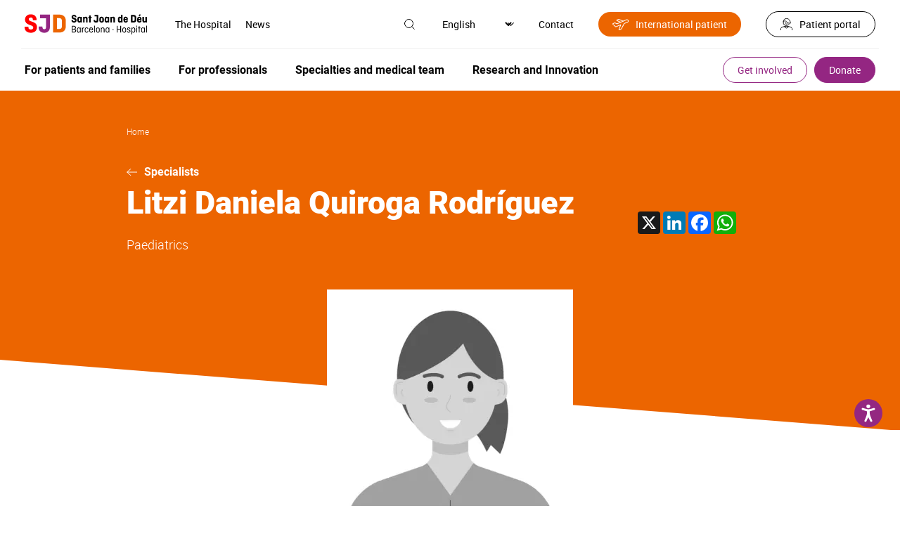

--- FILE ---
content_type: text/html; charset=UTF-8
request_url: https://www.sjdhospitalbarcelona.org/en/specialists/litzi-daniela-quiroga-rodriguez
body_size: 30647
content:
<!DOCTYPE html><html lang="en" dir="ltr" prefix="og: https://ogp.me/ns#"><head><meta charset="utf-8" /><link rel="canonical" href="https://www.sjdhospitalbarcelona.org/en/specialists/litzi-daniela-quiroga-rodriguez" /><meta property="og:site_name" content="SJD Barcelona Children&#039;s Hospital" /><meta property="og:url" content="https://www.sjdhospitalbarcelona.org/en/specialists/litzi-daniela-quiroga-rodriguez" /><meta property="og:title" content="Quiroga Rodríguez" /><meta property="og:image" content="https://www.sjdhospitalbarcelona.org/sites/default/files/styles/image_1090px_no_convert/public/content/image/2024/02/29/4/default-hsjd-female.jpg.webp" /><meta property="article:modified_time" content="2024-06-03T12:12:46+02:00" /><meta name="twitter:card" content="summary_large_image" /><meta name="twitter:site" content="@SJDbarcelona_es" /><meta name="twitter:title" content="Quiroga Rodríguez" /><meta name="twitter:creator" content="@SJDbarcelona_es" /><meta name="twitter:image" content="https://www.sjdhospitalbarcelona.org/sites/default/files/styles/image_1090px_no_convert/public/content/image/2024/02/29/4/default-hsjd-female.jpg.webp" /><meta name="twitter:image:alt" content="Quiroga Rodríguez" /><meta name="MobileOptimized" content="width" /><meta name="HandheldFriendly" content="true" /><meta name="viewport" content="width=device-width, initial-scale=1.0" /><script type="application/ld+json">{"@context": "https://schema.org","@graph": [{"@type": "Physician","@id": "https://www.sjdhospitalbarcelona.org/en/specialists/litzi-daniela-quiroga-rodriguez","url": "https://www.sjdhospitalbarcelona.org","name": "Litzi Daniela Quiroga Rodríguez","image": {"@type": "ImageObject","representativeOfPage": "True","url": "https://www.sjdhospitalbarcelona.org/sites/default/files/styles/image_350px/public/content/image/2024/02/29/4/default-hsjd-female.jpg.webp"},"address": {"@type": "PostalAddress","streetAddress": "Passeig Sant Joan de Déu 2","addressLocality": "Esplugues de Llobregat","addressRegion": "Barcelona","postalCode": "08950","addressCountry": "ES"}}]
}</script><link rel="alternate" hreflang="x-default" href="https://www.sjdhospitalbarcelona.org/es/especialistas/litzi-daniela-quiroga-rodriguez" /><link rel="icon" href="/themes/hsjd/favicon.ico" type="image/vnd.microsoft.icon" /><link rel="alternate" hreflang="es" href="https://www.sjdhospitalbarcelona.org/es/especialistas/litzi-daniela-quiroga-rodriguez" /><link rel="alternate" hreflang="ca" href="https://www.sjdhospitalbarcelona.org/ca/especialistes/litzi-daniela-quiroga-rodriguez" /><link rel="alternate" hreflang="en" href="https://www.sjdhospitalbarcelona.org/en/specialists/litzi-daniela-quiroga-rodriguez" /><link rel="preload" as="image" href="https://www.sjdhospitalbarcelona.org/sites/default/files/styles/image_350px/public/content/image/2024/02/29/4/default-hsjd-female.jpg.webp" /><script src="/sites/default/files/google_tag/hsjd_production/google_tag.script.js?t87q51" defer></script><title>Quiroga Rodríguez | SJD Barcelona Children&#039;s Hospital</title><style id="critical-css">@font-face{font-family:robotolight;src:url(/themes/hsjd/assets/fonts/roboto-light/roboto-light.eot);src:url(/themes/hsjd/assets/fonts/roboto-light/roboto-light.eot?#iefix) format("embedded-opentype"),url(/themes/hsjd/assets/fonts/roboto-light/roboto-light.woff2) format("woff2"),url(/themes/hsjd/assets/fonts/roboto-light/roboto-light.woff) format("woff"),url(/themes/hsjd/assets/fonts/roboto-light/roboto-light.ttf) format("truetype"),url(/themes/hsjd/assets/fonts/roboto-light/roboto-light.svg#robotolight) format("svg");font-weight:400;font-style:normal;font-display:swap}@font-face{font-family:Roboto;font-style:normal;font-weight:300;src:url(/themes/hsjd/assets/fonts/roboto-light/roboto-light-cirilic.woff2) format("woff2")}@font-face{font-family:robotoregular;src:url(/themes/hsjd/assets/fonts/roboto-regular/roboto-regular.eot);src:url(/themes/hsjd/assets/fonts/roboto-regular/roboto-regular.eot?#iefix) format("embedded-opentype"),url(/themes/hsjd/assets/fonts/roboto-regular/roboto-regular.woff2) format("woff2"),url(/themes/hsjd/assets/fonts/roboto-regular/roboto-regular.woff) format("woff"),url(/themes/hsjd/assets/fonts/roboto-regular/roboto-regular.ttf) format("truetype"),url(/themes/hsjd/assets/fonts/roboto-regular/roboto-regular.svg#robotoregular) format("svg");font-weight:400;font-style:normal;font-display:swap}@font-face{font-family:robotomedium;src:url(/themes/hsjd/assets/fonts/roboto-medium/roboto-medium.eot);src:url(/themes/hsjd/assets/fonts/roboto-medium/roboto-medium.eot?#iefix) format("embedded-opentype"),url(/themes/hsjd/assets/fonts/roboto-medium/roboto-medium.woff2) format("woff2"),url(/themes/hsjd/assets/fonts/roboto-medium/roboto-medium.woff) format("woff"),url(/themes/hsjd/assets/fonts/roboto-medium/roboto-medium.ttf) format("truetype"),url(/themes/hsjd/assets/fonts/roboto-medium/roboto-medium.svg#robotomedium) format("svg");font-weight:400;font-style:normal;font-display:swap}@font-face{font-family:robotobold;src:url(/themes/hsjd/assets/fonts/roboto-bold/roboto-bold.eot);src:url(/themes/hsjd/assets/fonts/roboto-bold/roboto-bold.eot?#iefix) format("embedded-opentype"),url(/themes/hsjd/assets/fonts/roboto-bold/roboto-bold.woff2) format("woff2"),url(/themes/hsjd/assets/fonts/roboto-bold/roboto-bold.woff) format("woff"),url(/themes/hsjd/assets/fonts/roboto-bold/roboto-bold.ttf) format("truetype"),url(/themes/hsjd/assets/fonts/roboto-bold/roboto-bold.svg#robotobold) format("svg");font-weight:400;font-style:normal;font-display:swap}@font-face{font-family:robotoblack;src:url(/themes/hsjd/assets/fonts/roboto-black/roboto-black.eot);src:url(/themes/hsjd/assets/fonts/roboto-black/roboto-black.eot?#iefix) format("embedded-opentype"),url(/themes/hsjd/assets/fonts/roboto-black/roboto-black.woff2) format("woff2"),url(/themes/hsjd/assets/fonts/roboto-black/roboto-black.woff) format("woff"),url(/themes/hsjd/assets/fonts/roboto-black/roboto-black.ttf) format("truetype"),url(/themes/hsjd/assets/fonts/roboto-black/roboto-black.svg#robotoblack) format("svg");font-weight:400;font-style:normal;font-display:swap}@font-face{font-family:robotocondensed-regular;src:url(/themes/hsjd/assets/fonts/roboto-condensed-regular/roboto-condensed-regular.eot);src:url(/themes/hsjd/assets/fonts/roboto-condensed-regular/roboto-condensed-regular.eot?#iefix) format("embedded-opentype"),url(/themes/hsjd/assets/fonts/roboto-condensed-regular/roboto-condensed-regular.woff2) format("woff2"),url(/themes/hsjd/assets/fonts/roboto-condensed-regular/roboto-condensed-regular.woff) format("woff"),url(/themes/hsjd/assets/fonts/roboto-condensed-regular/roboto-condensed-regular.ttf) format("truetype"),url(/themes/hsjd/assets/fonts/roboto-condensed-regular/roboto-condensed-regular.svg#roboto-condensed-regular) format("svg");font-weight:400;font-style:normal;font-display:swap}@font-face{font-family:robotocondensed-bold;src:url(/themes/hsjd/assets/fonts/roboto-condensed-bold/roboto-condensed-bold.eot);src:url(/themes/hsjd/assets/fonts/roboto-condensed-bold/roboto-condensed-bold.eot?#iefix) format("embedded-opentype"),url(/themes/hsjd/assets/fonts/roboto-condensed-bold/roboto-condensed-bold.woff2) format("woff2"),url(/themes/hsjd/assets/fonts/roboto-condensed-bold/roboto-condensed-bold.woff) format("woff"),url(/themes/hsjd/assets/fonts/roboto-condensed-bold/roboto-condensed-bold.ttf) format("truetype"),url(/themes/hsjd/assets/fonts/roboto-condensed-bold/roboto-condensed-bold.svg#roboto-condensed-bold) format("svg");font-weight:400;font-style:normal;font-display:swap}.section-colabora #main-header .wrapper-top .wrapper-left .logo a{display:flex;align-items:center}.section-colabora #main-header .wrapper-top .wrapper-left .logo a:before{content:"";display:inline-block;width:20px;height:12px;background:url(/themes/hsjd/assets/img/ico-arrow.svg) no-repeat center;transform:rotate(180deg);margin-right:20px}.section-colabora #main-header .wrapper-bottom .ico-menu,.section-colabora #main-header .wrapper-bottom .title-colabora{display:none}.section-colabora #main-header .wrapper-bottom .wrapper-colabora-menu{width:calc(100% - 120px)}.section-colabora #main-header .wrapper-bottom .wrapper-colabora-menu .wrapper-actions-mobile{display:none}.section-colabora #main-header .wrapper-bottom .wrapper-colabora-menu>nav>ul:not(.contextual-links){display:flex;align-items:center;width:100%}.section-colabora #main-header .wrapper-bottom .wrapper-colabora-menu>nav>ul:not(.contextual-links)>li{font:16px robotobold,sans-serif;position:relative;display:flex;align-items:center;justify-content:space-between;width:100%}.section-colabora #main-header .wrapper-bottom .wrapper-colabora-menu>nav>ul:not(.contextual-links)>li.title-colabora{font-size:25px;line-height:28px;margin:0}.section-colabora #main-header .wrapper-bottom .wrapper-colabora-menu>nav>ul:not(.contextual-links)>li>a{display:inline-block}.section-colabora #main-header .wrapper-bottom .wrapper-colabora-menu>nav>ul:not(.contextual-links)>li>a:hover{color:#942682}.section-colabora #main-header .wrapper-bottom .wrapper-colabora-menu>nav>ul:not(.contextual-links)>li>ul{display:flex;align-items:center;padding-right:50px}.section-colabora #main-header .wrapper-bottom .wrapper-colabora-menu>nav>ul:not(.contextual-links)>li>ul>li{font:16px robotobold,sans-serif;margin:0 20px}@media screen and (max-width:1200px){.section-colabora #main-header .wrapper-bottom .wrapper-colabora-menu>nav>ul:not(.contextual-links)>li>ul>li{margin:0}}.section-colabora #main-header .wrapper-bottom .wrapper-colabora-menu>nav>ul:not(.contextual-links)>li>ul>li>a{display:inline-block;padding:10px 20px}.section-colabora #main-header .wrapper-bottom .wrapper-colabora-menu>nav>ul:not(.contextual-links)>li>ul>li>a:hover{color:#942682}.section-colabora #main-header .wrapper-bottom .wrapper-colabora-menu>nav>ul:not(.contextual-links)>li>ul>li>ul{display:none;position:absolute;z-index:9999;width:100%;min-width:600px;background:#efefef;padding:25px 35px;left:-50px;top:calc(100% + 10px);box-shadow:0 3px 6px rgba(0,0,0,.27)}@media screen and (max-width:1200px){.section-colabora #main-header .wrapper-bottom .wrapper-colabora-menu>nav>ul:not(.contextual-links)>li>ul>li>ul{padding:25px 15px}}@media screen and (max-width:992px){.section-colabora #main-header .wrapper-bottom .wrapper-colabora-menu{width:100%}.section-colabora #main-header .wrapper-bottom .wrapper-colabora-menu>nav>ul:not(.contextual-links){display:block}.section-colabora #main-header .wrapper-bottom .wrapper-colabora-menu>nav>ul:not(.contextual-links)>li{display:block;font-size:20px}.section-colabora #main-header .wrapper-bottom .wrapper-colabora-menu>nav>ul:not(.contextual-links)>li>a{padding:15px;width:100%}.section-colabora #main-header .wrapper-bottom .wrapper-colabora-menu>nav>ul:not(.contextual-links)>li>a:after{content:"";display:block;height:1px;width:100%;position:relative;left:0;background:#fff;bottom:-15px}.section-colabora #main-header .wrapper-bottom .wrapper-colabora-menu>nav>ul:not(.contextual-links)>li.title-colabora{padding:0}.section-colabora #main-header .wrapper-bottom .wrapper-colabora-menu>nav>ul:not(.contextual-links)>li.title-colabora>a{display:none}.section-colabora #main-header .wrapper-bottom .wrapper-colabora-menu>nav>ul:not(.contextual-links)>li>ul{display:block;padding-right:0}.section-colabora #main-header .wrapper-bottom .wrapper-colabora-menu>nav>ul:not(.contextual-links)>li>ul>li{font-size:20px}.section-colabora #main-header .wrapper-bottom .wrapper-colabora-menu>nav>ul:not(.contextual-links)>li>ul>li:after{content:"";display:block;height:1px;width:calc(100% - 30px);position:relative;left:15px;background:#fff}.section-colabora #main-header .wrapper-bottom .wrapper-colabora-menu>nav>ul:not(.contextual-links)>li>ul>li>a{padding:15px;width:100%}.section-colabora #main-header .wrapper-bottom .wrapper-colabora-menu>nav>ul:not(.contextual-links)>li>ul>li>a:hover{color:#fff}}.section-colabora #main-header .wrapper-bottom .wrapper-buttons .wrapper-tertiary-menu ul:not(.contextual-links) li{display:none}.section-colabora #main-header .wrapper-bottom .wrapper-buttons .wrapper-tertiary-menu ul:not(.contextual-links) li:last-child{display:inline-block}.section-colabora #main-header .wrapper-bottom .wrapper-buttons .wrapper-tertiary-menu ul:not(.contextual-links) li:last-child a{font-size:20px;border-radius:25px;padding:8px 30px}@media screen and (max-width:992px){.section-colabora #main-header .wrapper-bottom .wrapper-buttons .wrapper-tertiary-menu ul:not(.contextual-links){border:none;padding:0}.section-colabora #main-header .wrapper-bottom .wrapper-buttons .wrapper-tertiary-menu ul:not(.contextual-links) li:last-child a{font-size:14px;padding:5px 15px}}@media screen and (max-width:992px){.section-colabora #main-header .wrapper-bottom{display:flex;flex-wrap:wrap;background:#ec6500;padding:10px 0}.section-colabora #main-header .wrapper-bottom .wrapper-colabora-menu{display:none;width:100%;background:#942682;order:4;margin:10px 0 -10px}.section-colabora #main-header .wrapper-bottom .wrapper-colabora-menu .wrapper-actions-mobile{display:block}.section-colabora #main-header .wrapper-bottom .title-colabora{order:1;display:block;font:22px robotobold,sans-serif;padding-left:15px;width:calc(100% - 150px)}.section-colabora #main-header .wrapper-bottom .ico-menu{order:2;width:35px;display:inline-block;vertical-align:middle;z-index:9}.section-colabora #main-header .wrapper-bottom .ico-menu .bar{display:block;height:3px;width:35px;background-color:#fff;margin:0 0 6px;border-radius:5px}.section-colabora #main-header .wrapper-bottom .ico-menu .bar.bottom{margin:0}.section-colabora #main-header .wrapper-bottom .ico-menu:hover{cursor:pointer}.section-colabora #main-header .wrapper-bottom .ico-menu:hover .bar{transition:all .5s ease}.section-colabora #main-header .wrapper-bottom .ico-menu.menu-open .bar{width:35px}.section-colabora #main-header .wrapper-bottom .ico-menu.menu-open .bar.middle,.section-colabora #main-header .wrapper-bottom .ico-menu.menu-open .bar.top{-webkit-transform:translateY(6px) rotateZ(45deg);-moz-transform:translateY(6px) rotateZ(45deg);-ms-transform:translateY(6px) rotateZ(45deg);-o-transform:translateY(6px) rotateZ(45deg);transform:translateY(6px) rotateZ(45deg)}.section-colabora #main-header .wrapper-bottom .ico-menu.menu-open .bar.middle{display:none}.section-colabora #main-header .wrapper-bottom .ico-menu.menu-open .bar.bottom{-webkit-transform:translateY(-3px) rotateZ(-40deg);-moz-transform:translateY(-3px) rotateZ(-45deg);-ms-transform:translateY(-3px) rotateZ(-45deg);-o-transform:translateY(-3px) rotateZ(-45deg);transform:translateY(-3px) rotateZ(-45deg)}.section-colabora #main-header .wrapper-bottom .wrapper-buttons{order:3}}@media screen and (max-width:992px){.section-colabora #main-header .wrapper-top .wrapper-right .wrapper-menu-secondary{display:none}}@media screen and (max-width:992px){.section-colabora #main-header.sticky{position:sticky;top:0;z-index:20;background-color:#fff}.section-colabora #main-header.sticky .title-colabora{order:1;display:block;padding-left:15px;width:calc(100% - 150px)}.section-colabora #main-header.sticky .title-colabora a{font:14px robotolight,sans-serif}.section-colabora #main-header.sticky .title-colabora .current_page{font:14px robotomedium,sans-serif}.section-colabora #main-header.sticky nav ul li.title-colabora a{font:22px robotobold,sans-serif!important}}#main-header{padding:0 30px}@media screen and (max-width:1200px){#main-header{padding:0 15px}}#main-header .wrapper-top{padding:15px 5px;display:flex;align-items:center;justify-content:space-between}@media screen and (max-width:992px){#main-header .wrapper-top{padding:15px 0}}#main-header .wrapper-top .wrapper-left{display:flex;align-items:center}@media screen and (max-width:992px){#main-header .wrapper-top .wrapper-left{width:100%;justify-content:space-between}}#main-header .wrapper-top .wrapper-left .wrapper-logo{display:flex;align-items:center}#main-header .wrapper-top .wrapper-left .wrapper-search-mobile{display:none}@media screen and (max-width:992px){#main-header .wrapper-top .wrapper-left .wrapper-search-mobile{display:block;margin-right:5px}}#main-header .wrapper-top .wrapper-left .ico-menu{display:none;margin-right:20px}@media screen and (max-width:992px){#main-header .wrapper-top .wrapper-left .ico-menu{width:35px;display:inline-block;vertical-align:middle;z-index:9}#main-header .wrapper-top .wrapper-left .ico-menu .bar{display:block;height:3px;width:35px;background-color:#942682;margin:0 0 6px;border-radius:5px}#main-header .wrapper-top .wrapper-left .ico-menu .bar.bottom{margin:0}#main-header .wrapper-top .wrapper-left .ico-menu:hover{cursor:pointer}#main-header .wrapper-top .wrapper-left .ico-menu:hover .bar{transition:all .5s ease}#main-header .wrapper-top .wrapper-left .ico-menu.menu-open .bar{width:35px}#main-header .wrapper-top .wrapper-left .ico-menu.menu-open .bar.middle,#main-header .wrapper-top .wrapper-left .ico-menu.menu-open .bar.top{-webkit-transform:translateY(6px) rotateZ(45deg);-moz-transform:translateY(6px) rotateZ(45deg);-ms-transform:translateY(6px) rotateZ(45deg);-o-transform:translateY(6px) rotateZ(45deg);transform:translateY(6px) rotateZ(45deg)}#main-header .wrapper-top .wrapper-left .ico-menu.menu-open .bar.middle{display:none}#main-header .wrapper-top .wrapper-left .ico-menu.menu-open .bar.bottom{-webkit-transform:translateY(-3px) rotateZ(-40deg);-moz-transform:translateY(-3px) rotateZ(-45deg);-ms-transform:translateY(-3px) rotateZ(-45deg);-o-transform:translateY(-3px) rotateZ(-45deg);transform:translateY(-3px) rotateZ(-45deg)}}#main-header .wrapper-top .wrapper-left .logo{margin-right:30px;font-size:0}@media screen and (max-width:1200px){#main-header .wrapper-top .wrapper-left .logo{margin-right:20px}}@media screen and (max-width:992px){#main-header .wrapper-top .wrapper-left .wrapper-menu-secondary{display:none}}#main-header .wrapper-top .wrapper-right{display:flex;align-items:center}#main-header .wrapper-top .wrapper-right>.item{margin-left:35px;font:0 robotoregular,sans-serif}#main-header .wrapper-top .wrapper-right>.item .ico{position:relative}#main-header .wrapper-top .wrapper-right>.item .ico .text{font-size:14px;position:relative}#main-header .wrapper-top .wrapper-right>.item .ico .text:hover{cursor:pointer}#main-header .wrapper-top .wrapper-right>.item .ico img{max-height:20px;max-width:20px;position:relative}#main-header .wrapper-top .wrapper-right>.item .ico img:hover{transition:.3s;cursor:pointer;filter:invert(16%) sepia(80%) saturate(2721%) hue-rotate(293deg) brightness(93%) contrast(86%)}#main-header .wrapper-top .wrapper-right>.item .ico .hidden-tag{width:100px;background:#e2e2e2;font:12px robotoregular,sans-serif;padding:7px 10px;opacity:0;position:absolute;z-index:92;top:35px;left:-50px;text-align:center;color:#000}#main-header .wrapper-top .wrapper-right>.item .ico .hidden-tag:before{content:"";display:inline-block;position:absolute;bottom:100%;left:calc(50% - 5px);width:0;height:0;border-left:10px solid transparent;border-right:10px solid transparent;border-bottom:10px solid #e2e2e2}#main-header .wrapper-top .wrapper-right>.item .ico:hover .hidden-tag{transition:.2s;opacity:1}#main-header .wrapper-top .wrapper-right>.item>.wrapper{display:none;position:absolute;left:0;width:100%;top:70px;z-index:91;padding:30px 35px;font-size:14px;box-shadow:0 3px 6px rgba(0,0,0,.27)}#main-header .wrapper-top .wrapper-right>.item>.wrapper .ico-close{position:absolute;top:30px;right:35px}#main-header .wrapper-top .wrapper-right>.item>.wrapper .title{font:24px robotocondensed-regular,sans-serif;border-bottom:1px solid #000;padding-bottom:15px}#main-header .wrapper-top .wrapper-right>.item>.wrapper.open{display:block;background:#efefef}#main-header .wrapper-top .wrapper-right>.item.active .ico img{filter:invert(16%) sepia(80%) saturate(2721%) hue-rotate(293deg) brightness(93%) contrast(86%)}#main-header .wrapper-top .wrapper-right>.item.wrapper-international ul li a{font-size:14px;display:flex;align-items:center;padding:8px 20px;background:#ec6500;border-radius:30px;color:#fff}#main-header .wrapper-top .wrapper-right>.item.wrapper-international ul li a:before{content:"";width:23px;height:16px;display:inline-block;margin-right:10px;background:url(/themes/hsjd/assets/img/ico-international.svg);filter:invert(100)}#main-header .wrapper-top .wrapper-right>.item.wrapper-international ul li a:hover{background:#942682;color:#fff}#main-header .wrapper-top .wrapper-right>.item.wrapper-international ul li a:hover:before{filter:invert(100)}#main-header .wrapper-top .wrapper-right>.item.wrapper-patients{font-size:14px}#main-header .wrapper-top .wrapper-right>.item.wrapper-patients a{display:inline-flex;align-items:center;border:1px solid #000;border-radius:20px;padding:8px 20px}#main-header .wrapper-top .wrapper-right>.item.wrapper-patients a .ico{margin-right:10px}#main-header .wrapper-top .wrapper-right>.item.wrapper-patients a:hover{color:#942682;border-color:#942682}#main-header .wrapper-top .wrapper-right>.item.wrapper-patients a:hover .ico{filter:invert(16%) sepia(80%) saturate(2721%) hue-rotate(293deg) brightness(93%) contrast(86%)}@media screen and (max-width:992px){#main-header .wrapper-top .wrapper-right>.item{display:none}#main-header .wrapper-top .wrapper-right>.item .ico{display:none}}@media screen and (max-width:1200px){#main-header .wrapper-top .wrapper-right>.item{margin-left:20px}}@media screen and (max-width:992px){#main-header .wrapper-top .wrapper-right{width:0}}#main-header .wrapper-bottom{padding:10px 5px;border-top:1px solid #efefef;display:flex;align-items:center;justify-content:space-between}#main-header .wrapper-bottom .wrapper-actions-mobile,#main-header .wrapper-bottom .wrapper-contact-mobile,#main-header .wrapper-bottom .wrapper-menu-secondary{display:none}#main-header .wrapper-bottom .wrapper-buttons .wrapper-tertiary-menu ul:not(.contextual-links){display:flex;align-items:center}#main-header .wrapper-bottom .wrapper-buttons .wrapper-tertiary-menu ul:not(.contextual-links) li{font:14px robotoregular,sans-serif}#main-header .wrapper-bottom .wrapper-buttons .wrapper-tertiary-menu ul:not(.contextual-links) li a{border:1px solid #942682;border-radius:20px;padding:8px 20px;color:#942682;display:inline-block}#main-header .wrapper-bottom .wrapper-buttons .wrapper-tertiary-menu ul:not(.contextual-links) li a:hover{color:#ec6500;border-color:#ec6500}#main-header .wrapper-bottom .wrapper-buttons .wrapper-tertiary-menu ul:not(.contextual-links) li:last-child{margin-left:10px}#main-header .wrapper-bottom .wrapper-buttons .wrapper-tertiary-menu ul:not(.contextual-links) li:last-child a{color:#fff;background:#942682}#main-header .wrapper-bottom .wrapper-buttons .wrapper-tertiary-menu ul:not(.contextual-links) li:last-child a:hover{background:#ec6500}@media screen and (max-width:992px){#main-header .wrapper-bottom .wrapper-buttons .wrapper-tertiary-menu{padding:0 15px}#main-header .wrapper-bottom .wrapper-buttons .wrapper-tertiary-menu ul:not(.contextual-links){border-bottom:1px solid #fff;padding:15px 0}#main-header .wrapper-bottom .wrapper-buttons .wrapper-tertiary-menu ul:not(.contextual-links) li a{border-color:#fff;color:#fff}#main-header .wrapper-bottom .wrapper-buttons .wrapper-tertiary-menu ul:not(.contextual-links) li:last-child a{color:#942682;background:#fff}}#main-header .wrapper-bottom .wrapper-actions-mobile{padding:15px}#main-header .wrapper-bottom .wrapper-actions-mobile>.item{position:relative;padding:10px 0 10px 40px}#main-header .wrapper-bottom .wrapper-actions-mobile>.item .wrapper-ico{position:absolute;top:13px;left:0;width:20px;text-align:center}#main-header .wrapper-bottom .wrapper-actions-mobile>.item .wrapper-ico .ico{filter:invert(100);max-height:20px}#main-header .wrapper-bottom .wrapper-actions-mobile>.item>.wrapper{display:none}#main-header .wrapper-bottom .wrapper-actions-mobile>.item.wrapper-international ul li a{position:relative}#main-header .wrapper-bottom .wrapper-actions-mobile>.item.wrapper-international ul li a:before{content:"";width:23px;height:16px;display:inline-block;margin-right:10px;background:url(/themes/hsjd/assets/img/ico-international.svg);filter:invert(100);position:absolute;top:3px;left:-40px}#main-header .wrapper-bottom .wrapper-actions-mobile>.item.wrapper-language{display:flex;align-items:center;font-size:16px}#main-header .wrapper-bottom .wrapper-actions-mobile>.item.wrapper-language .wrapper-ico .ico{filter:none}#main-header .wrapper-bottom .wrapper-actions-mobile>.item.wrapper-language>div:not(.wrapper-ico){margin-left:5px}#main-header .wrapper-bottom .wrapper-actions-mobile>.item.wrapper-language select{appearance:none;border:none;text-shadow:none;background:0 0;color:#fff;width:35px}@media screen and (max-width:992px){#main-header .wrapper-bottom{display:none;background:#942682;color:#fff;left:-15px;position:relative;width:calc(100% + 30px);padding:0}#main-header .wrapper-bottom .wrapper-actions-mobile,#main-header .wrapper-bottom .wrapper-contact-mobile,#main-header .wrapper-bottom .wrapper-menu-secondary{display:block}}.wrapper-main-menu>nav>ul:not(.contextual-links){display:flex;align-items:center}.wrapper-main-menu>nav>ul:not(.contextual-links)>li{font:16px robotobold,sans-serif;position:relative}.wrapper-main-menu>nav>ul:not(.contextual-links)>li>a{display:inline-block;padding:10px 20px}.wrapper-main-menu>nav>ul:not(.contextual-links)>li>a:hover{color:#942682}@media screen and (max-width:992px){.wrapper-main-menu>nav>ul:not(.contextual-links)>li>a:hover{color:#fff}}.wrapper-main-menu>nav>ul:not(.contextual-links)>li:first-child a{padding-left:0}.wrapper-main-menu>nav>ul:not(.contextual-links)>li>ul{display:none;position:absolute;z-index:90;width:100%;min-width:600px;max-width:100%;background:#efefef;padding:25px 35px;left:-50px;top:calc(100% + 10px);box-shadow:0 3px 6px rgba(0,0,0,.27)}@media screen and (max-width:1200px){.wrapper-main-menu>nav>ul:not(.contextual-links)>li>ul{padding:25px 15px}}@media screen and (max-width:992px){.wrapper-main-menu>nav>ul:not(.contextual-links)>li>ul{width:100%;min-width:inherit}}.wrapper-main-menu>nav>ul:not(.contextual-links)>li>ul .ico-close{position:absolute;right:35px;top:25px}@media screen and (max-width:1200px){.wrapper-main-menu>nav>ul:not(.contextual-links)>li>ul .ico-close{right:15px}}.wrapper-main-menu>nav>ul:not(.contextual-links)>li>ul div.title{width:100%!important;margin-bottom:40px}.wrapper-main-menu>nav>ul:not(.contextual-links)>li>ul div.title a{font:24px robotocondensed-regular,sans-serif;width:auto;display:flex;align-items:center}.wrapper-main-menu>nav>ul:not(.contextual-links)>li>ul div.title a:after{content:"";display:inline-block;width:30px;height:16px;background:url(/themes/hsjd/assets/img/ico-arrow-o.svg) no-repeat center;margin-left:15px}.wrapper-main-menu>nav>ul:not(.contextual-links)>li>ul div.title a:hover{color:initial}.wrapper-main-menu>nav>ul:not(.contextual-links)>li>ul div.title a:hover:after{transition:.2s;margin-left:30px}.wrapper-main-menu>nav>ul:not(.contextual-links)>li>ul>li{margin-bottom:40px;width:50%;padding-right:60px}@media screen and (max-width:1200px){.wrapper-main-menu>nav>ul:not(.contextual-links)>li>ul>li{padding-right:35px}}@media screen and (max-width:992px){.wrapper-main-menu>nav>ul:not(.contextual-links)>li>ul>li{margin-bottom:20px}}.wrapper-main-menu>nav>ul:not(.contextual-links)>li>ul>li a{font:14px robotolight,sans-serif;padding:5px 0;display:inline-block}.wrapper-main-menu>nav>ul:not(.contextual-links)>li>ul>li a:hover{color:#942682}.wrapper-main-menu>nav>ul:not(.contextual-links)>li>ul>li.title{width:100%!important}.wrapper-main-menu>nav>ul:not(.contextual-links)>li>ul>li.title a{font:24px robotocondensed-regular,sans-serif;width:auto;display:flex;align-items:center}.wrapper-main-menu>nav>ul:not(.contextual-links)>li>ul>li.title a:after{content:"";display:inline-block;width:30px;height:16px;background:url(/themes/hsjd/assets/img/ico-arrow-o.svg) no-repeat center;margin-left:15px}.wrapper-main-menu>nav>ul:not(.contextual-links)>li>ul>li.title a:hover{color:initial}.wrapper-main-menu>nav>ul:not(.contextual-links)>li>ul>li.title a:hover:after{transition:.2s;margin-left:30px}.wrapper-main-menu>nav>ul:not(.contextual-links)>li>ul>li>a,.wrapper-main-menu>nav>ul:not(.contextual-links)>li>ul>li>span{font:16px robotobold,sans-serif;display:inline-block;width:100%;padding:0}.wrapper-main-menu>nav>ul:not(.contextual-links)>li>ul>li>a:after,.wrapper-main-menu>nav>ul:not(.contextual-links)>li>ul>li>span:after{content:"";display:block;width:100%;background:#707070;height:1px;margin:10px 0}.wrapper-main-menu>nav>ul:not(.contextual-links)>li>ul>li.button-link-narrow{width:auto;padding-right:0;margin:10px 20px 10px 0}.wrapper-main-menu>nav>ul:not(.contextual-links)>li>ul>li.button-link-narrow a{padding:15px 25px;font:14px robotobold,sans-serif;width:auto}.wrapper-main-menu>nav>ul:not(.contextual-links)>li>ul>li.button-link-narrow a:hover{color:#fff}.wrapper-main-menu>nav>ul:not(.contextual-links)>li>ul>li.button-link-narrow a:after{content:none}.wrapper-main-menu>nav>ul:not(.contextual-links)>li.hover>ul{display:flex;flex-wrap:wrap}.wrapper-main-menu>nav>ul:not(.contextual-links)>li.full{position:inherit}.wrapper-main-menu>nav>ul:not(.contextual-links)>li.full>ul{width:100%;left:0;top:130px}.wrapper-main-menu>nav>ul:not(.contextual-links)>li.full>ul>li{width:25%}.wrapper-main-menu>nav>ul:not(.contextual-links)>li.full>ul>li.button-link-narrow{width:auto;padding-right:0;margin:10px 20px 10px 0}.wrapper-main-menu>nav>ul:not(.contextual-links)>li.full>ul>li.button-link-narrow a{padding:15px 25px;font-family:robotobold,sans-serif}.wrapper-main-menu>nav>ul:not(.contextual-links)>li.full>ul>li.button-link-narrow a:hover{color:#fff}.wrapper-main-menu>nav>ul:not(.contextual-links)>li.full>ul>li.button-link-narrow.margin-left{margin-left:25%}@media screen and (max-width:1200px){.wrapper-main-menu>nav>ul:not(.contextual-links)>li a{padding:10px}}@media screen and (max-width:992px){.wrapper-main-menu>nav>ul:not(.contextual-links){display:block;padding:20px 0 0}.wrapper-main-menu>nav>ul:not(.contextual-links)>li{font-size:20px}.wrapper-main-menu>nav>ul:not(.contextual-links)>li:after{content:"";display:block;height:1px;width:calc(100% - 30px);position:relative;left:15px;background:#fff}.wrapper-main-menu>nav>ul:not(.contextual-links)>li>a{padding:15px;width:100%}.wrapper-main-menu>nav>ul:not(.contextual-links)>li:first-child>a{padding:15px}.wrapper-main-menu>nav>ul:not(.contextual-links)>li.expanded{display:flex;flex-wrap:wrap}.wrapper-main-menu>nav>ul:not(.contextual-links)>li.expanded>a{width:calc(100% - 54px)}.wrapper-main-menu>nav>ul:not(.contextual-links)>li.expanded>.ico-arrow{width:54px;height:54px;background:url(/themes/hsjd/assets/img/ico-arrow-menu.svg) no-repeat center;background-size:15px}.wrapper-main-menu>nav>ul:not(.contextual-links)>li.expanded>.ico-arrow.up{transform:rotate(180deg)}.wrapper-main-menu>nav>ul:not(.contextual-links)>li>ul{box-shadow:none;position:inherit;top:inherit!important;left:inherit!important;color:#000}.wrapper-main-menu>nav>ul:not(.contextual-links)>li>ul .ico-close{display:none}.wrapper-main-menu>nav>ul:not(.contextual-links)>li>ul div.title{display:none}.wrapper-main-menu>nav>ul:not(.contextual-links)>li>ul>li{width:100%;padding-right:0}.wrapper-main-menu>nav>ul:not(.contextual-links)>li>ul>li.title{display:none}.wrapper-main-menu>nav>ul:not(.contextual-links)>li>ul>li a{font-size:16px}.wrapper-main-menu>nav>ul:not(.contextual-links)>li.full>ul>li{width:100%;padding-right:0}.wrapper-main-menu>nav>ul:not(.contextual-links)>li.full>ul>li.button-link-narrow a{width:auto}.wrapper-main-menu>nav>ul:not(.contextual-links)>li.full>ul>li.button-link-narrow.margin-left{margin-left:0}}.wrapper-menu-secondary>nav>ul:not(.contextual-links){display:flex;align-items:center}.wrapper-menu-secondary>nav>ul:not(.contextual-links)>li{font:14px robotoregular,sans-serif}.wrapper-menu-secondary>nav>ul:not(.contextual-links)>li>a{display:inline-block;padding:10px}.wrapper-menu-secondary>nav>ul:not(.contextual-links)>li>a:hover{color:#942682}@media screen and (max-width:992px){.wrapper-menu-secondary>nav>ul:not(.contextual-links)>li>a:hover{color:#fff}}.wrapper-menu-secondary>nav>ul:not(.contextual-links)>li>ul{display:none;position:absolute;left:0;top:70px;background:#efefef;width:100%;z-index:92;box-shadow:0 3px 6px rgba(0,0,0,.27);padding:25px 35px;flex-wrap:wrap}.wrapper-menu-secondary>nav>ul:not(.contextual-links)>li>ul .ico-close{position:absolute;right:35px;top:25px}@media screen and (max-width:1200px){.wrapper-menu-secondary>nav>ul:not(.contextual-links)>li>ul .ico-close{right:15px}}.wrapper-menu-secondary>nav>ul:not(.contextual-links)>li>ul div.title{width:100%!important;margin-bottom:20px}.wrapper-menu-secondary>nav>ul:not(.contextual-links)>li>ul div.title a{font:24px robotocondensed-regular,sans-serif;width:100%;border-bottom:1px solid #000;display:flex;align-items:center;padding:20px 0}.wrapper-menu-secondary>nav>ul:not(.contextual-links)>li>ul div.title a:after{content:"";display:inline-block;width:30px;height:16px;background:url(/themes/hsjd/assets/img/ico-arrow-o.svg) no-repeat center;margin-left:15px}.wrapper-menu-secondary>nav>ul:not(.contextual-links)>li>ul div.title a:hover{color:initial}.wrapper-menu-secondary>nav>ul:not(.contextual-links)>li>ul div.title a:hover:after{transition:.2s;margin-left:30px}.wrapper-menu-secondary>nav>ul:not(.contextual-links)>li>ul>li:not(.button-link-narrow){width:100%!important}.wrapper-menu-secondary>nav>ul:not(.contextual-links)>li>ul>li:not(.button-link-narrow).float{width:350px!important}.wrapper-menu-secondary>nav>ul:not(.contextual-links)>li>ul>li:not(.button-link-narrow).float-right{width:calc(100% - 350px)!important}.wrapper-menu-secondary>nav>ul:not(.contextual-links)>li>ul>li:not(.button-link-narrow).order-1{order:1}.wrapper-menu-secondary>nav>ul:not(.contextual-links)>li>ul>li:not(.button-link-narrow).order-2{order:2}.wrapper-menu-secondary>nav>ul:not(.contextual-links)>li>ul>li:not(.button-link-narrow).order-3{order:3}.wrapper-menu-secondary>nav>ul:not(.contextual-links)>li>ul>li:not(.button-link-narrow).order-4{order:4}.wrapper-menu-secondary>nav>ul:not(.contextual-links)>li>ul>li:not(.button-link-narrow).order-5{order:5}.wrapper-menu-secondary>nav>ul:not(.contextual-links)>li>ul>li:not(.button-link-narrow).order-6{order:6}.wrapper-menu-secondary>nav>ul:not(.contextual-links)>li>ul>li:not(.button-link-narrow).order-7{order:7}.wrapper-menu-secondary>nav>ul:not(.contextual-links)>li>ul>li:not(.button-link-narrow).order-8{order:8}.wrapper-menu-secondary>nav>ul:not(.contextual-links)>li>ul>li:not(.button-link-narrow).order-9{order:9}.wrapper-menu-secondary>nav>ul:not(.contextual-links)>li>ul>li>a{font:14px robotolight,sans-serif;display:inline-block;padding:7px 0}.wrapper-menu-secondary>nav>ul:not(.contextual-links)>li>ul>li>a:hover{color:#942682}.wrapper-menu-secondary>nav>ul:not(.contextual-links)>li>ul>li>span{font:14px robotolight,sans-serif;display:inline-block;padding:7px 0}.wrapper-menu-secondary>nav>ul:not(.contextual-links)>li>ul>li>ul{display:none}.wrapper-menu-secondary>nav>ul:not(.contextual-links)>li>ul>li.title{width:100%!important;margin-top:20px}.wrapper-menu-secondary>nav>ul:not(.contextual-links)>li>ul>li.title>a{font:24px robotocondensed-regular,sans-serif;width:100%;border-bottom:1px solid #000;display:flex;align-items:center;padding:20px 0}.wrapper-menu-secondary>nav>ul:not(.contextual-links)>li>ul>li.title>a:after{content:"";display:inline-block;width:30px;height:16px;background:url(/themes/hsjd/assets/img/ico-arrow-o.svg) no-repeat center;margin-left:15px}.wrapper-menu-secondary>nav>ul:not(.contextual-links)>li>ul>li.title>a:hover{color:initial}.wrapper-menu-secondary>nav>ul:not(.contextual-links)>li>ul>li.title>a:hover:after{transition:.2s;margin-left:30px}.wrapper-menu-secondary>nav>ul:not(.contextual-links)>li>ul>li.title>ul{display:flex;flex-wrap:wrap;padding:20px 0}.wrapper-menu-secondary>nav>ul:not(.contextual-links)>li>ul>li.title>ul>li{margin-right:80px}.wrapper-menu-secondary>nav>ul:not(.contextual-links)>li>ul>li.title>ul>li.bold>a,.wrapper-menu-secondary>nav>ul:not(.contextual-links)>li>ul>li.title>ul>li.bold>span{font-family:robotobold,sans-serif}.wrapper-menu-secondary>nav>ul:not(.contextual-links)>li>ul>li.title>ul>li a{font:14px robotolight,sans-serif;display:inline-block;padding:7px 0}.wrapper-menu-secondary>nav>ul:not(.contextual-links)>li>ul>li.title>ul>li a:hover{color:#942682}.wrapper-menu-secondary>nav>ul:not(.contextual-links)>li>ul>li.title>ul>li span{font:14px robotolight,sans-serif;display:inline-block;padding:7px 0}.wrapper-menu-secondary>nav>ul:not(.contextual-links)>li>ul>li.cols>ul{columns:2;display:inline-block}.wrapper-menu-secondary>nav>ul:not(.contextual-links)>li>ul>li.cols>ul>li{padding-right:30px;margin-right:15px}.wrapper-menu-secondary>nav>ul:not(.contextual-links)>li>ul>li.button-link-narrow{margin-right:20px;display:inline-block}.wrapper-menu-secondary>nav>ul:not(.contextual-links)>li.hover>a{color:#942682}.wrapper-menu-secondary>nav>ul:not(.contextual-links)>li.hover>ul{display:flex}@media screen and (max-width:992px){.wrapper-menu-secondary>nav>ul:not(.contextual-links){display:block}.wrapper-menu-secondary>nav>ul:not(.contextual-links)>li{font-size:16px}.wrapper-menu-secondary>nav>ul:not(.contextual-links)>li>a{padding:15px;width:100%}.wrapper-menu-secondary>nav>ul:not(.contextual-links)>li:after{content:"";display:block;height:1px;width:calc(100% - 30px);position:relative;left:15px;background:#fff}.wrapper-menu-secondary>nav>ul:not(.contextual-links)>li.hover>ul{display:none}.wrapper-menu-secondary>nav>ul:not(.contextual-links)>li.hover>a{color:#fff}}.wrapper-language{font-size:14px}.wrapper-language .lang-dropdown-form select{appearance:none;font:14px/20px robotoregular,sans-serif;border:none;text-shadow:none;background:url(/themes/hsjd/assets/img/ico-select.svg) no-repeat center right transparent;padding-right:15px;width:auto!important}.wrapper-language .lang-dropdown-form .selectric-wrapper .selectric{border:none;padding:0 15px 0 0;background:0 0}.wrapper-language .lang-dropdown-form .selectric-wrapper .selectric .label{border:none;background:0 0!important;font:14px/20px robotoregular,sans-serif;text-overflow:inherit;overflow:hidden}.wrapper-language .lang-dropdown-form .selectric-wrapper .selectric .button{width:10px;height:10px;border:none!important;background:url(/themes/hsjd/assets/img/ico-select.svg) no-repeat center;right:0;top:5px}.wrapper-language .lang-dropdown-form .selectric-wrapper .selectric-items{margin-top:5px;background:#efefef;border:none;border-radius:5px;box-shadow:0 3px 6px rgba(0,0,0,.27);padding:0;width:auto!important;overflow:hidden;z-index:2000}.wrapper-language .lang-dropdown-form .selectric-wrapper .selectric-items .selectric-scroll{overflow:hidden}.wrapper-language .lang-dropdown-form .selectric-wrapper .selectric-items ul{padding:10px}.wrapper-language .lang-dropdown-form .selectric-wrapper .selectric-items ul li{padding:3px 10px;font:300 14px robotolight,sans-serif;display:inline-block;width:100%;opacity:1;color:#000}.wrapper-language .lang-dropdown-form .selectric-wrapper .selectric-items ul li.selected{display:none;color:#942682}.wrapper-language .lang-dropdown-form .selectric-wrapper .selectric-items ul li:hover{color:#942682}.wrapper-language .lang-dropdown-form .selectric-wrapper .selectric-items ul li:last-child{border-bottom:0}@media screen and (max-width:992px){.wrapper-language .lang-dropdown-form .selectric-wrapper .selectric-items ul li{padding:3px 10px 20px;font-size:22px}}.wrapper-language .lang-dropdown-form .selectric-wrapper.selectric-hover .selectric .button{transform:none}.wrapper-language .lang-dropdown-form .selectric-wrapper.selectric-hover .selectric-items{display:none}.wrapper-language .lang-dropdown-form .selectric-wrapper.selectric-open .selectric .button{transform:rotate(180deg)}.wrapper-language .lang-dropdown-form .selectric-wrapper.selectric-open .selectric-items{display:block}.wrapper-language .lang-dropdown-form .dd-container .dd-select{border:none;background:0 0!important;font:14px robotoregular,sans-serif;text-transform:uppercase}.wrapper-language .lang-dropdown-form .dd-container .dd-select .dd-selected{padding:0 0 0 5px;font-weight:400}.wrapper-language .lang-dropdown-form .dd-container .dd-select .dd-pointer.dd-pointer-down{width:10px;height:10px;border:none!important;background:url(/themes/hsjd/assets/img/ico-select.svg) no-repeat center;right:0;top:8px}.wrapper-language .lang-dropdown-form .dd-container .dd-select .dd-pointer.dd-pointer-up{transform:rotate(180deg);top:11px}.wrapper-language .lang-dropdown-form .dd-container .dd-options{background:#ec6500;border:none;box-shadow:none}.wrapper-language .lang-dropdown-form .dd-container .dd-options .dd-option{padding:3px 5px;font:14px robotoregular,sans-serif;text-transform:uppercase;color:#fff}.wrapper-language .lang-dropdown-form .dd-container .dd-options .dd-option.dd-option-selected{display:none}.wrapper-language .lang-dropdown-form .dd-container .dd-options .dd-option:hover{background:#942682}#main-header .wrapper-bottom .wrapper-actions-mobile>.wrapper-language .lang-dropdown-form .selectric-wrapper .selectric .label{color:#fff;font:16px robotolight,sans-serif}#main-header .wrapper-bottom .wrapper-actions-mobile>.wrapper-language .lang-dropdown-form .selectric-wrapper .selectric .button{display:none}#main-header .wrapper-bottom .wrapper-actions-mobile>.wrapper-language .lang-dropdown-form .selectric-wrapper.open .selectric-items{display:block;position:fixed;top:0;left:0;width:100vw!important;height:100vh!important;max-height:100%;z-index:9;margin-top:0;border-radius:0}#main-header .wrapper-bottom .wrapper-actions-mobile>.wrapper-language .lang-dropdown-form .selectric-wrapper.open .selectric-items .selectric-scroll:before{content:"";display:block;width:30px;height:16px;transform:rotate(180deg);background:url(/themes/hsjd/assets/img/ico-arrow-o.svg) no-repeat center;margin-bottom:20px;margin-left:20px;margin-top:20px}#main-header .wrapper-bottom .wrapper-actions-mobile>.wrapper-language.open .lang-dropdown-form{background:#efefef;position:fixed;top:0;left:0;width:100vw!important;height:100vh!important;max-height:100%;z-index:9;margin-top:0}#main-header .wrapper-bottom .wrapper-actions-mobile>.wrapper-language.open .lang-dropdown-form .selectric{display:none}#main-header .wrapper-bottom .wrapper-actions-mobile>.wrapper-language.open .lang-dropdown-form .selectric-wrapper .selectric-items{display:block;width:100vw!important;height:100vh!important;max-height:100%;z-index:9;overflow:inherit;box-shadow:none;border-radius:0}#main-header .wrapper-bottom .wrapper-actions-mobile>.wrapper-language.open .lang-dropdown-form .selectric-wrapper .selectric-items .selectric-scroll{overflow:inherit}#main-header .wrapper-bottom .wrapper-actions-mobile>.wrapper-language.open .lang-dropdown-form .selectric-wrapper .selectric-items .selectric-scroll:before{content:"";display:block;width:30px;height:16px;transform:rotate(180deg);background:url(/themes/hsjd/assets/img/ico-arrow-o.svg) no-repeat center;margin-bottom:20px;margin-left:20px;margin-top:30px}#main-header .wrapper-bottom .wrapper-actions-mobile>.wrapper-language.open .lang-dropdown-form .selectric-wrapper .selectric-items ul li.selected{display:inline-block}@font-face{font-family:robotolight;src:url(/themes/hsjd/assets/fonts/roboto-light/roboto-light.eot);src:url(/themes/hsjd/assets/fonts/roboto-light/roboto-light.eot?#iefix) format("embedded-opentype"),url(/themes/hsjd/assets/fonts/roboto-light/roboto-light.woff2) format("woff2"),url(/themes/hsjd/assets/fonts/roboto-light/roboto-light.woff) format("woff"),url(/themes/hsjd/assets/fonts/roboto-light/roboto-light.ttf) format("truetype"),url(/themes/hsjd/assets/fonts/roboto-light/roboto-light.svg#robotolight) format("svg");font-weight:400;font-style:normal;font-display:swap}@font-face{font-family:Roboto;font-style:normal;font-weight:300;src:url(/themes/hsjd/assets/fonts/roboto-light/roboto-light-cirilic.woff2) format("woff2")}@font-face{font-family:robotoregular;src:url(/themes/hsjd/assets/fonts/roboto-regular/roboto-regular.eot);src:url(/themes/hsjd/assets/fonts/roboto-regular/roboto-regular.eot?#iefix) format("embedded-opentype"),url(/themes/hsjd/assets/fonts/roboto-regular/roboto-regular.woff2) format("woff2"),url(/themes/hsjd/assets/fonts/roboto-regular/roboto-regular.woff) format("woff"),url(/themes/hsjd/assets/fonts/roboto-regular/roboto-regular.ttf) format("truetype"),url(/themes/hsjd/assets/fonts/roboto-regular/roboto-regular.svg#robotoregular) format("svg");font-weight:400;font-style:normal;font-display:swap}@font-face{font-family:robotomedium;src:url(/themes/hsjd/assets/fonts/roboto-medium/roboto-medium.eot);src:url(/themes/hsjd/assets/fonts/roboto-medium/roboto-medium.eot?#iefix) format("embedded-opentype"),url(/themes/hsjd/assets/fonts/roboto-medium/roboto-medium.woff2) format("woff2"),url(/themes/hsjd/assets/fonts/roboto-medium/roboto-medium.woff) format("woff"),url(/themes/hsjd/assets/fonts/roboto-medium/roboto-medium.ttf) format("truetype"),url(/themes/hsjd/assets/fonts/roboto-medium/roboto-medium.svg#robotomedium) format("svg");font-weight:400;font-style:normal;font-display:swap}@font-face{font-family:robotobold;src:url(/themes/hsjd/assets/fonts/roboto-bold/roboto-bold.eot);src:url(/themes/hsjd/assets/fonts/roboto-bold/roboto-bold.eot?#iefix) format("embedded-opentype"),url(/themes/hsjd/assets/fonts/roboto-bold/roboto-bold.woff2) format("woff2"),url(/themes/hsjd/assets/fonts/roboto-bold/roboto-bold.woff) format("woff"),url(/themes/hsjd/assets/fonts/roboto-bold/roboto-bold.ttf) format("truetype"),url(/themes/hsjd/assets/fonts/roboto-bold/roboto-bold.svg#robotobold) format("svg");font-weight:400;font-style:normal;font-display:swap}@font-face{font-family:robotoblack;src:url(/themes/hsjd/assets/fonts/roboto-black/roboto-black.eot);src:url(/themes/hsjd/assets/fonts/roboto-black/roboto-black.eot?#iefix) format("embedded-opentype"),url(/themes/hsjd/assets/fonts/roboto-black/roboto-black.woff2) format("woff2"),url(/themes/hsjd/assets/fonts/roboto-black/roboto-black.woff) format("woff"),url(/themes/hsjd/assets/fonts/roboto-black/roboto-black.ttf) format("truetype"),url(/themes/hsjd/assets/fonts/roboto-black/roboto-black.svg#robotoblack) format("svg");font-weight:400;font-style:normal;font-display:swap}@font-face{font-family:robotocondensed-regular;src:url(/themes/hsjd/assets/fonts/roboto-condensed-regular/roboto-condensed-regular.eot);src:url(/themes/hsjd/assets/fonts/roboto-condensed-regular/roboto-condensed-regular.eot?#iefix) format("embedded-opentype"),url(/themes/hsjd/assets/fonts/roboto-condensed-regular/roboto-condensed-regular.woff2) format("woff2"),url(/themes/hsjd/assets/fonts/roboto-condensed-regular/roboto-condensed-regular.woff) format("woff"),url(/themes/hsjd/assets/fonts/roboto-condensed-regular/roboto-condensed-regular.ttf) format("truetype"),url(/themes/hsjd/assets/fonts/roboto-condensed-regular/roboto-condensed-regular.svg#roboto-condensed-regular) format("svg");font-weight:400;font-style:normal;font-display:swap}@font-face{font-family:robotocondensed-bold;src:url(/themes/hsjd/assets/fonts/roboto-condensed-bold/roboto-condensed-bold.eot);src:url(/themes/hsjd/assets/fonts/roboto-condensed-bold/roboto-condensed-bold.eot?#iefix) format("embedded-opentype"),url(/themes/hsjd/assets/fonts/roboto-condensed-bold/roboto-condensed-bold.woff2) format("woff2"),url(/themes/hsjd/assets/fonts/roboto-condensed-bold/roboto-condensed-bold.woff) format("woff"),url(/themes/hsjd/assets/fonts/roboto-condensed-bold/roboto-condensed-bold.ttf) format("truetype"),url(/themes/hsjd/assets/fonts/roboto-condensed-bold/roboto-condensed-bold.svg#roboto-condensed-bold) format("svg");font-weight:400;font-style:normal;font-display:swap}html.no-overflow{overflow:hidden}[dir=rtl] li,[dir=rtl] ul{direction:rtl}[dir=rtl] .form-item>label{text-align:right!important}body{margin:0;padding:0;color:#000;font-family:robotolight,sans-serif}body.ru{font-family:Roboto!important;font-weight:300!important}body.no-overflow{overflow:hidden}body p{margin:0 0 25px;font-size:18px;line-height:28px}body p.small{font-size:14px}body p a{color:#ec6500}body p a:hover{color:#942682}body p sub,body p sup{font-size:12px;line-height:10px}body a{text-decoration:none;color:inherit}body a:hover{cursor:pointer;transition:.3s;text-decoration:none}body ul{margin:0;padding:0}body ul li{list-style:none}body ol li{line-height:22px}body b,body strong{font-family:robotoregular,sans-serif}body *{box-sizing:border-box}body img{max-width:100%;height:auto}body.page-node-658 h1{display:none}body .secundari{color:#ec6500}body .layout-container{position:relative}body .full-page{margin:80px 0}body .full-page .field{display:flex;margin:10px 0;font-size:18px;line-height:28px}body .full-page .field .field-label{width:150px;margin-right:10px;font-family:robotobold,sans-serif}body .full-page .field .field-item,body .full-page .field .field-item-multiple{width:calc(100% - 150px)}body .full-page .field .field-item p,body .full-page .field .field-item-multiple p{margin:0}body .full-page .field .field-item ul li,body .full-page .field .field-item-multiple ul li{position:relative;margin:5px 0;padding-left:20px;font-size:18px;line-height:28px}body .full-page .field .field-item ul li:before,body .full-page .field .field-item-multiple ul li:before{position:absolute;top:10px;left:0;display:inline-block;width:10px;height:10px;content:"";border-radius:50%;background:#ec6500}body .full-page .field .field-item ul li a,body .full-page .field .field-item-multiple ul li a{color:#ec6500}body .full-page .field .field-item ul li a:hover,body .full-page .field .field-item-multiple ul li a:hover{color:#942682}body .full-page .field .field-item-multiple .field-item{width:100%}.media--blazy{height:100%}.media--blazy img{width:auto;margin:0 auto}.media--blazy .b-blur{width:auto}nav.contextual-region{position:inherit}.container{width:1500px;margin:0 auto;padding:0 15px}@media screen and (max-width:1530px){.container{width:1370px}}@media screen and (max-width:1400px){.container{width:1170px}}@media screen and (max-width:1200px){.container{width:950px}}@media screen and (max-width:992px){.container{width:750px}}@media screen and (max-width:768px){.container{width:100%}}.container-md{width:1170px;margin:0 auto;padding:0 15px}@media screen and (max-width:1400px){.container-md{width:950px}}@media screen and (max-width:992px){.container-md{width:750px}}@media screen and (max-width:768px){.container-md{width:100%}}.container-sm{width:950px;margin:0 auto;padding:0 15px}@media screen and (max-width:992px){.container-sm{width:750px}}@media screen and (max-width:768px){.container-sm{width:100%}}.container .container,.container-md .container,.container-md .container-md,.container-sm .container,.container-sm .container-md,.container-sm .container-sm{width:100%;padding:0}.margin{margin:80px 0}@media screen and (max-width:992px){.margin{margin:50px 0}}@media screen and (max-width:768px){.margin{margin:35px 0}}.padding{padding:80px 0}@media screen and (max-width:992px){.padding{padding:50px 0}}@media screen and (max-width:768px){.padding{padding:30px 0}}.margin-sm{margin:50px 0}@media screen and (max-width:768px){.margin-sm{margin:35px 0}}h1{margin:0 0 20px;font:45px/50px robotoblack,sans-serif}@media screen and (max-width:768px){h1{font-size:35px;line-height:40px}}h2{margin:0 0 30px;font:40px/45px robotobold,sans-serif}h2.small{font-size:30px;line-height:35px}@media screen and (max-width:768px){h2{margin:0 0 20px;font-size:30px;line-height:35px}}h3{margin:20px 0;font:400 26px/32px robotoregular,sans-serif}h4{margin:40px 0 20px;font:400 20px/28px robotoregular,sans-serif}h5{margin:40px 0 20px;font:400 18px/28px robotoregular,sans-serif}h6{margin:40px 0 20px;font:400 18px/28px robotoregular,sans-serif}.paragraph .title-par{display:none}.ico-close{position:relative;width:30px;height:30px}.ico-close:after,.ico-close:before{position:absolute;top:15px;left:0;display:inline-block;width:100%;height:1px;content:"";transform:rotate(45deg);background:#942682}.ico-close:after{transform:rotate(-45deg)}.ico-close:hover{cursor:pointer}.ico-close:hover:after,.ico-close:hover:before{transition:.3s;transform:rotate(180deg)}.generic-link a{display:inline-block;color:#ec6500;font:18px robotocondensed-regular,sans-serif}.generic-link a:after{position:relative;left:0;display:inline-block;width:20px;height:11px;margin-left:15px;content:"";vertical-align:middle;background:url(/themes/hsjd/assets/img/ico-arrow-o.svg) no-repeat center;background-size:cover}.generic-link a:hover{transition:.2s;color:#942682}.generic-link a:hover:after{transition:.2s;background:url(/themes/hsjd/assets/img/ico-arrow-p.svg) no-repeat center}.generic-link a[target=_blank]:after{height:14px;background:url(/themes/hsjd/assets/img/ico-external-link-w.svg) no-repeat center}.generic-link.white a{display:inline-block;color:#fff;font:18px robotocondensed-regular,sans-serif}.generic-link.white a:after{position:relative;left:0;display:inline-block;width:20px;height:11px;margin-left:15px;content:"";vertical-align:middle;background:url(/themes/hsjd/assets/img/ico-arrow-w.svg) no-repeat center;background:url(/themes/hsjd/assets/img/ico-arrow-w.svg) no-repeat center}.generic-link.white a:hover{transition:.2s;color:#942682}.generic-link.white a:hover:after{transition:.2s;background:url(/themes/hsjd/assets/img/ico-arrow-p.svg) no-repeat center}.generic-link.white a[target=_blank]:after{height:14px;background:url(/themes/hsjd/assets/img/ico-external-link-w.svg) no-repeat center}.more-info a{display:inline-block;color:#ec6500;font:18px robotoregular,sans-serif}.more-info a:after{position:relative;left:0;display:inline-block;width:20px;height:11px;margin-left:15px;content:"";vertical-align:middle;background:url(/themes/hsjd/assets/img/ico-right-o.svg) no-repeat right;width:10px;height:10px;margin-left:10px;background:url(/themes/hsjd/assets/img/ico-right-o.svg) no-repeat center}.more-info a:hover{transition:.2s;color:#942682}.more-info a:hover:after{transition:.2s;background:url(/themes/hsjd/assets/img/ico-right-p.svg) no-repeat right}.more-info a[target=_blank]:after{height:14px;background:url(/themes/hsjd/assets/img/ico-external-link-w.svg) no-repeat center}.download-link a{display:inline-block;color:#ec6500;font:18px robotocondensed-regular,sans-serif}.download-link a:after{position:relative;left:0;display:inline-block;width:15px;height:15px;margin-left:15px;content:"";vertical-align:middle;background:url(/themes/hsjd/assets/img/ico-download-o.svg) no-repeat center;background-size:cover}.download-link a:hover{transition:.2s;color:#942682}.download-link a:hover:after{transition:.2s;background:url(/themes/hsjd/assets/img/ico-download-p.svg) no-repeat center}.button-link-narrow a{display:inline-block;padding:15px 25px;color:#fff;border-radius:30px;background:#ec6500;font:14px robotobold,sans-serif}.button-link-narrow a:hover{transition:.2s;color:#fff;background:#942682}.button-link a{display:inline-block;padding:20px 30px;color:#fff;border-radius:30px;background:#ec6500;font:16px robotoregular,sans-serif}.button-link a:hover{transition:.2s;color:#fff;background:#942682}.border-button a{display:inline-block;padding:20px 30px;color:#fff;border:1px solid #fff;border-radius:30px;background:0 0;font:14px robotobold,sans-serif}.border-button a:hover{transition:.2s;color:#942682;border-color:#942682}.border-button a[target=_blank]:after{position:relative;left:0;display:inline-block;width:20px;height:14px;margin-left:10px;content:"";vertical-align:top;background:url(/themes/hsjd/assets/img/ico-external-link-w.svg) no-repeat center}.border-button a[target=_blank]:hover:after{transition:.2s;background:url(/themes/hsjd/assets/img/ico-external-link-p.svg) no-repeat center}.borderclip{padding-top:0!important}.borderclip:before{display:block;margin-bottom:50px;content:"";border-right:100vw solid transparent;border-bottom:100px solid #942682;background-color:#fff}@media screen and (max-width:992px){.borderclip:before{border-bottom-width:70px}}@media screen and (max-width:768px){.borderclip:before{border-bottom-width:40px}}.borderclip.bg-principal:before{border-bottom-color:#942682}.borderclip.bg-gray:before{border-bottom-color:#efefef}.borderclip.bg-secundari:before{border-bottom-color:#ec6500}.borderclip+.borderclip:before{content:none}.borderclip+.borderclip.margin{margin-top:-80px}@media screen and (max-width:992px){.borderclip+.borderclip.margin{margin-top:-50px}}@media screen and (max-width:768px){.borderclip+.borderclip.margin{margin-top:-30px}}.borderclip+.borderclip.margin.padding{padding-top:80px!important}@media screen and (max-width:992px){.borderclip+.borderclip.margin.padding{padding-top:50px!important}}@media screen and (max-width:768px){.borderclip+.borderclip.margin.padding{padding-top:30px!important}}.borderclipbottom{padding-bottom:0!important}.borderclipbottom:after{display:block;margin-bottom:50px;content:"";border-top:100px solid #942682;border-left:100vw solid transparent;background-color:#fff}@media screen and (max-width:992px){.borderclipbottom:after{border-top-width:70px}}@media screen and (max-width:768px){.borderclipbottom:after{border-top-width:40px}}.borderclipbottom.bg-principal:after{border-top-color:#942682}.borderclipbottom.bg-gray:after{border-top-color:#efefef}.borderclipbottom.bg-secundari:after{border-top-color:#ec6500}.borderclipright{padding-bottom:0!important}.borderclipright:after{display:block;margin-top:50px;content:"";border-top:100px solid #ec6500;border-left:99vw solid transparent;background-color:#fff}@media screen and (max-width:992px){.borderclipright:after{border-top-width:70px}}@media screen and (max-width:768px){.borderclipright:after{border-top-width:40px}}.borderclipright.bg-principal:after{border-bottom-color:#942682}.borderclipright.bg-gray:after{border-bottom-color:#efefef}.borderclipright.bg-secundari:after{border-bottom-color:#ec6500}.border{border-radius:10px 40px 10px 10px;box-shadow:0 0 4px rgba(0,0,0,.27)}.bg-principal{color:#fff;background:#942682}.bg-principalbg{background:#f5eef4}.bg-gray{background:#efefef}.bg-gray.margin+.bg-principal{margin-top:-80px}@media screen and (max-width:992px){.bg-gray.margin+.bg-principal{margin-top:-50px}}@media screen and (max-width:768px){.bg-gray.margin+.bg-principal{margin-top:-35px}}.bg-secundari{background:#ec6500}.background-image{background-repeat:no-repeat!important;background-size:cover!important}#block-rocajunyent-page-title{text-align:center}.no-results-view{margin:50px 0}.wrapper-messages{margin:50px 0}.wrapper-messages .message-info{display:flex;align-items:center;padding:1em 2em;background-color:#c9ffc6}.wrapper-messages .message-info .ico{display:block;width:40px;height:40px;margin:0 20px 0 0;background:url(/themes/hsjd/assets/img/ico-message.png) no-repeat center}.wrapper-messages .message-info .wrapper{max-width:calc(100% - 60px)}.wrapper-messages .messages--error{background-color:#ffd4ce}.wrapper-messages .messages--warning{background-color:#feffbd}.wrapper-unpublished{padding:15px;text-align:center;color:#fff;background:#000}.wrapper-unpublished:before{display:inline-block;width:30px;height:30px;margin-right:20px;content:"";vertical-align:middle;background:url(/themes/hsjd/assets/img/ico-unpublished.svg) no-repeat center}@media screen and (max-width:992px){#scrollup{position:fixed;z-index:200000;right:20px;bottom:20px;display:none;width:50px;height:50px;transform:rotate(-90deg);border-radius:50%;background:url(/themes/hsjd/assets/img/ico-arrow-w.svg) no-repeat center #942682;background-size:22px}}#block-hsjd-local-tasks{position:fixed;z-index:999;top:26%;right:0}#block-hsjd-local-tasks ul{margin:0;padding:0;text-align:right;border:none}#block-hsjd-local-tasks ul li{display:block;margin:1px 0}#block-hsjd-local-tasks ul li a{display:inline-block;margin:0;padding:10px 20px;color:#fff;border:none;background:rgba(30,30,30,.85);box-shadow:0 0 60px rgba(0,0,0,.3);font-weight:300}#block-hsjd-local-tasks ul li a.active{background:#fff}#block-hsjd-local-tasks ul li a:hover{padding-right:50px;-webkit-transition:.3s;transition:.3s;background:#fff}.user-page{margin:100px 0}.user-page .name{text-transform:capitalize;font-family:"Arial,Helvetica",sans-serif}.user-login-form{max-width:800px;margin:50px auto;padding:0 15px}.user-login-form .form-item{margin-bottom:20px}.user-login-form label{display:block;margin-bottom:5px;font-family:robotobold,sans-serif}.user-login-form input{max-width:100%;padding:15px;border:none;background:#efefef;box-shadow:none;font-family:"Arial,Helvetica",sans-serif}.user-login-form input[type=submit]{display:inline-block;padding:15px 25px;color:#fff;border-radius:30px;background:#ec6500;font:14px robotobold,sans-serif}.user-login-form input[type=submit]:hover{cursor:pointer;transition:.2s;background:#942682}.user-login-form .description{margin-top:5px;font-size:12px}.user-login-form .form-actions{margin-top:20px}[dir=rtl] .wrapper-intro-page ul li{position:relative;padding-right:20px;font-size:18px;line-height:28px;margin:5px 0}[dir=rtl] .wrapper-intro-page ul li:before{content:"";display:inline-block;width:10px;height:10px;background:#ec6500;border-radius:50%;position:absolute;right:0;top:10px}.wrapper-intro-page{margin:50px 0}@media screen and (max-width:768px){.wrapper-intro-page{margin:30px 0}}.wrapper-intro-page p{font:22px/30px robotoregular,sans-serif}.wrapper-intro-page ul{margin-bottom:25px}.wrapper-intro-page ul li{position:relative;padding-left:20px;font-size:18px;line-height:28px;margin:5px 0}.wrapper-intro-page ul li:before{content:"";display:inline-block;width:10px;height:10px;background:#ec6500;border-radius:50%;position:absolute;left:0;top:10px}.wrapper-intro-page ul li a{color:#ec6500}.wrapper-intro-page ul li a:hover{color:#942682}.wrapper-intro-page ul li ul{margin:20px 0}.wrapper-intro-page ul li ul li:before{border:1px solid #ec6500;background:0 0;width:8px;height:8px}.wrapper-intro-page ul li ol{margin:20px 0}.wrapper-intro-page ul li ol li{list-style:inherit}.wrapper-intro-page ul li ol li:before{content:none}.wrapper-intro-page ol{margin-bottom:25px;padding-left:20px}.wrapper-intro-page ol>li{position:relative;padding-left:3px;font-size:18px;line-height:28px;margin:5px 0}.wrapper-intro-page ol>li::marker{color:#ec6500}.wrapper-intro-page ol>li ol{margin:20px 0}.wrapper-intro-page ol>li ul{margin:20px 0}.wrapper-intro-page ol>li ul li:before{border:1px solid #ec6500;background:0 0;width:8px;height:8px}.wrapper-intro-page+.paragraph.margin{margin-top:50px}@media screen and (max-width:768px){.wrapper-intro-page+.paragraph.margin{margin-top:30px}}.wrappper-content-page>.container+.paragraph.margin,.wrappper-content-page>.container-sm+.paragraph.margin{margin-top:50px}@media screen and (max-width:768px){.wrappper-content-page>.container+.paragraph.margin,.wrappper-content-page>.container-sm+.paragraph.margin{margin-top:30px}}.wrapper-title-page{background:#ec6500;padding:50px 0 0;color:#fff}.wrapper-title-page .container-sm{position:relative}.wrapper-title-page .back{margin-bottom:10px;font:16px robotobold,sans-serif}.wrapper-title-page .back a:before{content:"";display:inline-block;width:15px;height:10px;background:url(/themes/hsjd/assets/img/ico-back.svg) no-repeat center;margin-right:10px}.wrapper-title-page .back a:hover{opacity:.6}.wrapper-title-page .date+.wrapper-buttons{margin-top:20px}.wrapper-title-page .wrapper-buttons{display:flex;align-items:center;flex-wrap:wrap}.wrapper-title-page .wrapper-buttons>div{margin-right:20px;margin-bottom:10px}.wrapper-title-page .wrapper-buttons>div:last-child{margin-right:0}.wrapper-title-page .wrapper-buttons .generic-link{margin:20px 0 30px 10px}.wrapper-title-page .wrapper-buttons .generic-link a{font:14px robotobold,sans-serif}@media screen and (max-width:768px){.wrapper-title-page .wrapper-buttons .generic-link{width:100%;margin:10px 0 10px 0}}.wrapper-title-page .wrapper-buttons .cta-telf{display:flex;align-items:center}.wrapper-title-page .wrapper-buttons .cta-telf .extensions{font-size:12px;margin-left:10px}@media screen and (max-width:768px){.wrapper-title-page{padding:30px 0 0}.wrapper-title-page.fixed{clip-path:none}.wrapper-title-page.fixed .wrapper-buttons{position:fixed;bottom:0;left:0;z-index:99;background:#ec6500;width:100%;display:block;text-align:center;padding:15px}.wrapper-title-page.fixed .wrapper-buttons .cta-principal{width:auto;margin:0 auto}.wrapper-title-page.fixed .wrapper-buttons .cta-telf{margin:0;width:auto;position:absolute;top:-40px;right:20px}.wrapper-title-page.fixed .wrapper-buttons .cta-telf a{display:inline-block;width:50px;height:50px;border-radius:50%;overflow:hidden;text-indent:-1000px;background:url(/themes/hsjd/assets/img/ico-phone-o.svg) no-repeat center #fff;background-size:20px;border:1px solid #ec6500;padding:10px}.wrapper-title-page.fixed .wrapper-buttons .cta-telf .extensions{display:none}.wrapper-title-page.fixed .wrapper-buttons .generic-link{display:none}}.subhome-page .wrapper-title-page .container-sm{padding-right:230px}@media screen and (max-width:1200px){.subhome-page .wrapper-title-page .container-sm{padding-right:80px}}.wrapper-title-internacional{background-color:#ec6500;color:#fff;padding:30px 0 20px;position:relative;border-bottom:1px solid rgba(255,255,255,.5)}.wrapper-title-internacional .wrapper>.container-md{position:relative;display:flex;flex-wrap:wrap;justify-content:space-between}.wrapper-title-internacional .wrapper>.container-md .wrapper-title{background-color:#ec6500;color:#fff;max-width:50%}@media screen and (max-width:992px){.wrapper-title-internacional .wrapper>.container-md .wrapper-title{max-width:100%;width:100%}}.wrapper-title-internacional .wrapper>.container-md .wrapper-title .breadcrumb{margin-bottom:100px}.wrapper-title-internacional .wrapper>.container-md .wrapper-title .back{margin-bottom:10px;font:16px robotobold,sans-serif;margin-bottom:20px}.wrapper-title-internacional .wrapper>.container-md .wrapper-title .back a:before{content:"";display:inline-block;width:15px;height:10px;background:url(/themes/hsjd/assets/img/ico-back.svg) no-repeat center;margin-right:10px}.wrapper-title-internacional .wrapper>.container-md .wrapper-title .back a:hover{opacity:.6}.wrapper-title-internacional .wrapper>.container-md .wrapper-share{right:15px;bottom:inherit;top:0;width:auto}@media screen and (max-width:992px){.wrapper-title-internacional .wrapper>.container-md .wrapper-share{top:-10px}}.wrapper-title-internacional .wrapper>.container-md .wrapper-share .share-button{order:2}.wrapper-title-internacional .wrapper>.container-md .wrapper-share .a2a_kit{order:1;padding:0 30px;left:inherit;right:35px}.wrapper-title-internacional .wrapper>.container-md .wrapper-share .a2a_kit:before{border-radius:30px 0 0 30px;right:0;left:inherit}@media screen and (max-width:1200px){.wrapper-title-internacional .wrapper>.container-md .wrapper-share .a2a_kit:before{border-radius:0 0 30px 30px}}@media screen and (max-width:1200px){.wrapper-title-internacional .wrapper>.container-md .wrapper-share .a2a_kit{right:0;padding:40px 0 20px}}.wrapper-title-internacional .wrapper-buttons{position:absolute;bottom:40px;left:0;text-align:center;width:100%}@media screen and (max-width:992px){.wrapper-title-internacional .wrapper-buttons{max-width:100%;width:100%;position:inherit;bottom:inherit;border-bottom:4px solid #ec6500}}.wrapper-title-internacional .wrapper-buttons .container-md{display:inline-block;text-align:right}@media screen and (max-width:992px){.wrapper-title-internacional .wrapper-buttons .container-md{text-align:left}}.wrapper-title-internacional .wrapper-buttons .buttons{display:inline-flex;position:relative;z-index:3;justify-content:flex-end;align-items:center;max-width:60%}@media screen and (max-width:992px){.wrapper-title-internacional .wrapper-buttons .buttons{max-width:100%;width:100%;justify-content:flex-start;flex-wrap:wrap}}.wrapper-title-internacional .wrapper-buttons .border-button{margin-bottom:10px}.wrapper-title-internacional .wrapper-buttons .border-button:first-child{margin-right:20px}.wrapper-title-internacional .wrapper-buttons .button-link{margin-bottom:10px}.wrapper-title-internacional .wrapper-buttons .button-link:first-child{margin-right:20px}.wrapper-title-internacional.bg-image{position:relative;min-height:350px;padding:0;border-bottom:0}@media screen and (max-width:992px){.wrapper-title-internacional.bg-image{background:0 0}}.wrapper-title-internacional.bg-image:before{content:"";position:absolute;top:0;left:0;width:100%;height:100%;z-index:2;background:#ec6500}@media screen and (max-width:992px){.wrapper-title-internacional.bg-image:before{content:none}}.wrapper-title-internacional.bg-image .wrapper-image{position:absolute;top:0;left:0;width:100%;height:100%;object-fit:cover;z-index:3}.wrapper-title-internacional.bg-image .wrapper-image img{width:100%;height:100%;object-fit:cover}.wrapper-title-internacional.bg-image .wrapper-image:before{content:"";position:absolute;z-index:1;top:0;left:0;width:100%;height:100%;background:rgba(0,0,0,.15)}@media screen and (max-width:992px){.wrapper-title-internacional.bg-image .wrapper-image{position:inherit;top:inherit;left:inherit}}.wrapper-title-internacional.bg-image .wrapper{position:relative;font-size:0}.wrapper-title-internacional.bg-image .wrapper>.container-md{min-height:350px;height:100%;padding:30px 15px 20px}.wrapper-title-internacional.bg-image .wrapper>.container-md:before{content:"";position:absolute;top:0;left:0;width:100%;height:100%;z-index:1;background:#ec6500}@media screen and (max-width:992px){.wrapper-title-internacional.bg-image .wrapper>.container-md:before{content:none}}.wrapper-title-internacional.bg-image .wrapper>.container-md:after{display:block;margin-bottom:50px;content:"";width:100px;height:100%;position:absolute;z-index:2;top:0;left:calc(33% - 1px);background-color:#ec6500;clip-path:polygon(0 0,0 100%,100% 100%)}@media screen and (max-width:992px){.wrapper-title-internacional.bg-image .wrapper>.container-md:after{content:none}}.wrapper-title-internacional.bg-image .wrapper>.container-md .wrapper-title{max-width:30%;position:relative;z-index:3;background:0 0;display:flex;flex-direction:column;justify-content:space-between}@media screen and (max-width:992px){.wrapper-title-internacional.bg-image .wrapper>.container-md .wrapper-title{max-width:100%;width:100%}}.wrapper-title-internacional.bg-image .wrapper>.container-md .wrapper-share{top:20px}@media screen and (max-width:992px){.wrapper-title-internacional.bg-image .wrapper>.container-md{position:absolute;top:0;left:calc(50% - 375px);min-height:inherit}}@media screen and (max-width:768px){.wrapper-title-internacional.bg-image .wrapper>.container-md{left:0}}.wrapper-title-internacional.bg-image .wrapper-buttons{justify-content:flex-end;align-items:flex-end}@media screen and (max-width:450px){.wrapper-title-internacional.bg-image .wrapper-buttons .buttons{justify-content:center}}.wrapper-title-internacional.bg-image .wrapper-buttons .border-button a{display:inline-block;padding:20px 30px;color:#fff;border-radius:30px;background:#ec6500;font:16px robotoregular,sans-serif;border-color:#ec6500}.wrapper-title-internacional.bg-image .wrapper-buttons .border-button a:hover{transition:.2s;color:#fff;background:#942682;border-color:#942682}.wrapper-title-internacional.bg-image .wrapper-buttons .border-button:first-child{margin-right:20px}@media screen and (max-width:992px){.wrapper-title-internacional.bg-image .wrapper-buttons{justify-content:flex-start;background-color:#fff;padding:20px 0 10px}.wrapper-title-internacional.bg-image .wrapper-buttons .border-button a,.wrapper-title-internacional.bg-image .wrapper-buttons .button-link a{border:1px solid #fff}}.wrapper-title-international-new{padding:50px 0}.wrapper-title-international-new .wrapper-share{right:15px;bottom:inherit!important;top:0!important;width:auto}.wrapper-title-international-new .wrapper-share .share-button{order:2}.wrapper-title-international-new .wrapper-share .a2a_kit{order:1;padding:0 30px;left:inherit;right:35px}.wrapper-title-international-new .wrapper-share .a2a_kit:before{border-radius:30px 0 0 30px;right:0;left:inherit}@media screen and (max-width:1200px){.wrapper-title-international-new .wrapper-share .a2a_kit{right:0;padding:40px 0 20px}.wrapper-title-international-new .wrapper-share .a2a_kit:before{border-radius:0 0 30px 30px}}a{will-change:transform}.visually-hidden{position:absolute!important;overflow:hidden;clip:rect(1px,1px,1px,1px);width:1px;height:1px;word-wrap:normal}.text-page .wrappper-content-page.width-toc .wrapper-intro-page{margin:50px 0;padding-left:300px}@media screen and (max-width:992px){#main-header .wrapper-top .wrapper-left .wrapper-search-mobile .ico-close{display:none}}@media screen and (max-width:1200px){.wrapper-share{display:none}}@media screen and (max-width:768px){.breadcrumb{display:none}}@media screen and (min-width:992px){.person-page .wrappper-content-page .wrapper-media-page{text-align:center;margin-top:-200px;margin-bottom:50px}.container-sm{width:950px;margin:0 auto;padding:0 15px}.person-page .wrapper-title-page .container-sm{margin-bottom:150px;padding-right:230px}.person-page .wrappper-content-page .wrapper-details .border{padding:50px 0;display:flex;flex-wrap:wrap}.person-page .wrapper-title-page .container-sm .wrapper-info{font-size:18px;line-height:28px}.text-page .wrapper-title-page .container{position:relative;padding-right:230px;padding-left:315px}.text-page .wrapper-title-page .container.with-image{margin-bottom:140px}.text-page .wrappper-content-page.width-toc .wrapper-media-page{max-width:100%;padding-left:300px}.wrapper-share{position:absolute;right:40px;bottom:10px;display:flex;align-items:center;width:170px;height:70px;overflow:hidden}.text-page .wrappper-content-page .wrapper-media-page{max-width:950px;margin:-200px auto 0}.breadcrumb{margin-bottom:40px}.breadcrumb ul{display:flex;flex-wrap:wrap;font-size:12px}.n1-nivell2-group .item{display:flex;margin:30px 0}.selectric-hide-select{display:none}.selectric-items{display:none;position:absolute;top:100%;left:0;background:#ec6500;border:none;z-index:1;box-shadow:0 0 10px -6px;height:auto!important;padding:10px;min-width:100%;max-height:300px;overflow-y:scroll}.selectric-input{position:absolute!important;top:0!important;left:0!important;overflow:hidden!important;clip:rect(0,0,0,0)!important;margin:0 0!important;padding:0 0!important;width:1px!important;height:1px!important;outline:0;border:none!important;background:0 0!important}#main-header .wrapper-top{height:69px}.innovation-project-page .wrappper-content-page .wrapper-media-page{margin-top:-200px}.page-node-type-subhome .a3-novetats .wrapper-items{display:flex;flex-wrap:wrap;justify-content:center;margin:0 -20px}.new-page .wrapper-title-page .container-sm,.page-node-type-page .wrapper-title-page .container-sm{position:relative;margin-bottom:150px}.new-page .wrappper-content-page .wrapper-media-page{margin-top:-200px}.new-page .wrappper-content-page .wrapper-media-page .wrapper-info{display:flex;align-items:center;margin-bottom:50px;color:#fff;position:relative}.strategic-page .wrapper-title-full{position:relative}.strategic-page .wrapper-title-full .wrapper-image img{width:100%;object-fit:cover;max-height:700px;object-position:center}.strategic-page .wrapper-title-full .wrapper-text{position:absolute;top:0;left:0;width:100%;height:100%;background:rgba(0,0,0,.3)}.text-page .wrappper-content-page{position:relative}.front-colabora #main-content{margin-top:-68px}.a8-destacat-colabora{position:relative}.a8-destacat-colabora .wrapper-image img{width:100%;object-fit:cover;max-height:800px;min-height:350px;object-position:center}.a8-destacat-colabora .wrapper-text{position:absolute;top:0;left:0;width:100%;height:100%;background:rgba(0,0,0,.2);display:flex;align-items:center}.a8-destacat-colabora .wrapper-text h1{font:80px/85px robotobold,sans-serif;max-width:710px;margin:0 0 40px}.text-page-colabora .wrapper-title-page{padding:30px 0}.text-page-colabora .wrapper-title-page .breadcrumb{margin-bottom:20px}.text-page-colabora .wrapper-media-page{margin:50px 0 0!important}.text-page-colabora .wrapper-intro-page p{font-size:18px;line-height:24px}.n3-nivell3 .wrapper-items{display:flex;flex-wrap:wrap;justify-content:center;margin:0 -20px}.n3-nivell3 .wrapper-items .item{width:calc(25% - 40px);margin:20px;padding:30px 20px;position:relative}.h1-logos .wrapper-logos{display:flex;flex-wrap:wrap;align-items:center;justify-content:center;margin:0 -10px}.h1-logos .wrapper-logos .item{width:25%;margin:20px 0;padding:0 10px;text-align:center}.a7-tres-destacats .vs2 .wrapper-featured{display:flex;flex-wrap:wrap;justify-content:center}.a7-tres-destacats .vs2 .wrapper-featured .item-featured{width:100%;padding:80px 0 150px;position:relative;background-size:cover!important;background-position:center!important;margin-bottom:-80px}.a7-tres-destacats .vs2 .wrapper-featured .item-featured .wrapper-text{background:#fff;padding:30px;width:45%;margin-right:15px;float:right}}@media screen and (min-width:992px) and (max-width:992px){.a7-tres-destacats .vs2 .wrapper-featured .item-featured .wrapper-text{margin-right:0}}@media screen and (min-width:992px){.a7-tres-destacats .vs2 .wrapper-featured .item-featured .wrapper-text .icon{margin-bottom:15px}.a7-tres-destacats .vs2 .wrapper-featured .item-featured .wrapper-text .icon img{margin:0;max-width:40px}.a7-tres-destacats .vs2 .wrapper-featured .item-featured .wrapper-text .title{font:25px/28px robotobold,sans-serif;margin-bottom:15px}.a7-tres-destacats .vs2 .wrapper-featured .item-featured .wrapper-text p{font-size:18px;line-height:28px;margin:0}.a7-tres-destacats .vs2 .wrapper-featured .item-featured .wrapper-text .button-link{margin-top:20px}.a7-tres-destacats .vs2 .wrapper-featured .item-featured .wrapper-text .button-link a{margin-right:10px}.a7-tres-destacats .vs2 .wrapper-featured .item-featured .wrapper-text .button-link a+a{margin-top:10px}}@media screen and (min-width:992px) and (max-width:768px){.a7-tres-destacats .vs2 .wrapper-featured .item-featured{padding:50px 0;margin-bottom:10px}.a7-tres-destacats .vs2 .wrapper-featured .item-featured .wrapper-text{width:400px}}@media screen and (min-width:992px) and (max-width:500px){.a7-tres-destacats .vs2 .wrapper-featured .item-featured{padding:200px 0 0;margin-bottom:60px}.a7-tres-destacats .vs2 .wrapper-featured .item-featured .wrapper-text{margin-bottom:-50px;width:100%}}@media screen and (min-width:992px){.a7-tres-destacats .vs2 .wrapper-featured .item{padding:30px;width:400px;margin:0 25px 20px;display:flex;flex-direction:column;position:relative;z-index:1;background:#fff}.a7-tres-destacats .vs2 .wrapper-featured .item .button-link{order:2;margin-top:20px}.a7-tres-destacats .vs2 .wrapper-featured .item .text{order:1}.a7-tres-destacats .vs2 .wrapper-featured .item .text .icon{margin-bottom:15px}.a7-tres-destacats .vs2 .wrapper-featured .item .text .icon img{margin:0;max-width:40px}.a7-tres-destacats .vs2 .wrapper-featured .item .text .title{font:25px/28px robotobold,sans-serif;margin-bottom:15px}.a7-tres-destacats .vs2 .wrapper-featured .item .text p{font-size:18px;line-height:28px;margin:0}.menu-int-services{border-bottom:3px solid #ec6500}.menu-int-services .header-sticky{display:none}}@media screen and (min-width:992px) and (max-width:992px){.menu-int-services .header-sticky{display:none!important}}@media screen and (min-width:992px){.menu-int-services .menu ul{display:flex;justify-content:space-between}.menu-int-services .menu ul li{position:relative}.menu-int-services .menu ul li a{font-family:robotobold,sans-serif;padding:20px 40px;display:inline-block}.menu-int-services .menu ul li ul{display:none}.menu-int-services.sticky{position:fixed;top:0;left:0;width:100%}.menu-int-services.sticky .header-sticky{display:flex}}@media screen and (min-width:992px) and (max-width:992px){.menu-int-services.sticky{position:inherit}}@media screen and (min-width:992px){.menu-int-services .wrapper-mobile{display:none}}@media screen and (min-width:992px) and (max-width:992px){.menu-int-services .wrapper-mobile{display:flex}}@media screen and (min-width:992px){header .menu-int-services{display:none}header .ico-menu-int{display:none}.serveis-int-page.home .b3-quadricula-links+.c1-text{margin-top:-30px}.serveis-int-page .a1-destacat-principal{position:relative}.serveis-int-page .a1-destacat-principal h1{font:60px/65px robotoregular,sans-serif;max-width:680px;margin:0 0 40px}.serveis-int-page .a1-destacat-principal h1:before{content:"";width:35px;height:30px;display:inline-block;background:url(/themes/hsjd/assets/css//../img/ico-international.svg) no-repeat;background-size:35px;margin-right:20px;filter:invert(100)}.serveis-int-page .a1-destacat-principal .wrapper-image{font-size:0}.serveis-int-page .a1-destacat-principal .wrapper-text{align-items:flex-end;padding-bottom:180px;position:absolute;top:0;left:0;width:100%;height:100%;background:rgba(0,0,0,.4);display:flex}.serveis-int-page .a1-destacat-principal .wrapper-buttons{position:absolute;bottom:100px;left:0;width:100%}.serveis-int-page .a1-destacat-principal .wrapper-buttons .container-md{display:flex}.serveis-int-page .a1-destacat-principal .wrapper-buttons .button-link{margin-bottom:10px}.serveis-int-page .a1-destacat-principal .wrapper-share{bottom:130px;top:inherit;right:0}.serveis-int-page .a1-destacat-principal .wrapper-share .share-button{order:2}.servei-page .wrapper-title-internacional .wrapper>.container-md:after,.servei-page .wrapper-title-internacional .wrapper>.container-md:before{content:none}.servei-page .wrapper-title-internacional .wrapper>.container-md .wrapper-title{background:0 0;justify-content:flex-end}.servei-page .wrapper-title-internacional .wrapper>.container-md .wrapper-title .pretitle{margin-bottom:20px;font-size:18px}.servei-page .wrapper-title-internacional .wrapper-buttons{bottom:inherit;top:260px}.servei-page .wrapper-title-internacional .wrapper-buttons .border-button a{display:inline-block;padding:20px 30px;color:#fff;border-radius:30px;background:#ec6500;font:16px robotoregular,sans-serif;border:none}.servei-page .wrapper-title-internacional .wrapper-buttons .border-button a:hover{transition:.2s;color:#fff;background:#942682;border-color:#942682}#main-content .menu-int-services{position:sticky;top:-200px}.new-page .wrapper-title-international-new .container-sm{margin-bottom:0}.new-page .wrappper-content-page.new-international{padding-top:50px}.new-page .wrappper-content-page.new-international .title-new{margin-bottom:50px}.new-page .wrappper-content-page.new-international .title-new .wrapper-info{display:flex;align-items:center;color:#000}.new-page .wrappper-content-page.new-international .title-new .wrapper-info .date{font-family:robotobold,sans-serif;margin-right:30px}#filters-in-use{padding-top:30px}.paragraph-list-international-news{margin:50px 0}.paragraph-list-international-news .wrapper-content-lists .container{position:relative}.paragraph-list-international-news .wrapper-content-lists .container .wrapper-columns{display:flex}.paragraph-list-international-news .wrapper-content-lists .container .wrapper-columns .wrapper-filters{padding-top:30px}.paragraph-list-international-news .wrapper-content-lists .container .wrapper-columns .wrapper-list .button-filters{display:none}}@media screen and (min-width:992px) and (max-width:1530px){.text-page .wrappper-content-page.width-toc .wrapper-intro-page{margin:50px 0;padding-left:375px}}@media screen and (min-width:992px) and (max-width:1800px){.text-page .wrappper-content-page.width-toc .wrapper-intro-page{margin:50px 0;padding-left:430px}}
</style><link rel="stylesheet" media="print" href="/sites/default/files/assets/css/css_SCAuF1a3jaR9mbwjpmi93Gv4JnSTI0zgnt99omaIll8.css?delta=0&amp;language=en&amp;theme=hsjd&amp;include=[base64]" data-onload-media="all" onload="this.onload=null;this.media=this.dataset.onloadMedia" /><noscript><link rel="stylesheet" media="all" href="/sites/default/files/assets/css/css_SCAuF1a3jaR9mbwjpmi93Gv4JnSTI0zgnt99omaIll8.css?delta=0&amp;language=en&amp;theme=hsjd&amp;include=[base64]" /></noscript><link rel="stylesheet" media="print" href="/sites/default/files/assets/css/css_GWjQ75_Az4gEiYriD2D_NqJXkBq9EFCjX9VX22ItTuw.css?delta=1&amp;language=en&amp;theme=hsjd&amp;include=[base64]" data-onload-media="all" onload="this.onload=null;this.media=this.dataset.onloadMedia" /><noscript><link rel="stylesheet" media="all" href="/sites/default/files/assets/css/css_GWjQ75_Az4gEiYriD2D_NqJXkBq9EFCjX9VX22ItTuw.css?delta=1&amp;language=en&amp;theme=hsjd&amp;include=[base64]" /></noscript><script type="application/json" data-drupal-selector="drupal-settings-json">{"path":{"baseUrl":"\/","pathPrefix":"en\/","currentPath":"node\/4988","currentPathIsAdmin":false,"isFront":false,"currentLanguage":"en"},"pluralDelimiter":"\u0003","suppressDeprecationErrors":true,"ajaxPageState":{"libraries":"[base64]","theme":"hsjd","theme_token":null},"ajaxTrustedUrl":{"\/en\/search":true},"cookies":{"cookiesjsr":{"config":{"cookie":{"name":"cookiesjsr","expires":31536000000,"domain":"","sameSite":"Lax","secure":false},"library":{"libBasePath":"\/libraries\/cookiesjsr\/dist","libPath":"\/libraries\/cookiesjsr\/dist\/cookiesjsr.min.js","scrollLimit":0},"callback":{"method":"post","url":"\/en\/cookies\/consent\/callback.json","headers":[]},"interface":{"openSettingsHash":"#editCookieSettings","showDenyAll":true,"denyAllOnLayerClose":false,"settingsAsLink":false,"availableLangs":["es","ca","en","ru","fr","ar","zh-hans","ro","pl"],"defaultLang":"en","groupConsent":true,"cookieDocs":true}},"services":{"functional":{"id":"functional","services":[{"key":"functional","type":"functional","name":"Required functional","info":{"value":"\u003Ctable\u003E\r\n\t\u003Cthead\u003E\r\n\t\t\u003Ctr\u003E\r\n\t\t\t\u003Cth\u003ECookie name\u003C\/th\u003E\r\n\t\t\t\u003Cth\u003EDefault expiration time\u003C\/th\u003E\r\n\t\t\t\u003Cth\u003EDescription\u003C\/th\u003E\r\n\t\t\u003C\/tr\u003E\r\n\t\u003C\/thead\u003E\r\n\t\u003Ctbody\u003E\r\n\t\t\u003Ctr\u003E\r\n\t\t\t\u003Ctd\u003E\u003Ccode dir=\u0022ltr\u0022\u003ESSESS\u0026lt;ID\u0026gt;\u003C\/code\u003E\u003C\/td\u003E\r\n\t\t\t\u003Ctd\u003E1 month\u003C\/td\u003E\r\n\t\t\t\u003Ctd\u003EIf you are logged in to this website, a session cookie is required to identify and connect your browser to your user account in the server backend of this website.\u003C\/td\u003E\r\n\t\t\u003C\/tr\u003E\r\n\t\t\u003Ctr\u003E\r\n\t\t\t\u003Ctd\u003E\u003Ccode dir=\u0022ltr\u0022\u003Ecookiesjsr\u003C\/code\u003E\u003C\/td\u003E\r\n\t\t\t\u003Ctd\u003E1 year\u003C\/td\u003E\r\n\t\t\t\u003Ctd\u003EWhen you visited this website for the first time, you were asked for your permission to use several services (including those from third parties) that require data to be saved in your browser (cookies, local storage). Your decisions about each service (allow, deny) are stored in this cookie and are reused each time you visit this website.\u003C\/td\u003E\r\n\t\t\u003C\/tr\u003E\r\n\t\u003C\/tbody\u003E\r\n\u003C\/table\u003E\r\n","format":"full_html"},"uri":"","needConsent":false}],"weight":1},"marketing":{"id":"marketing","services":[{"key":"advertising","type":"marketing","name":"Advertising","info":{"value":"","format":"basic_html"},"uri":"","needConsent":true}],"weight":20},"performance":{"id":"performance","services":[{"key":"analytics","type":"performance","name":"Analytics","info":{"value":"","format":"basic_html"},"uri":"","needConsent":true}],"weight":30}},"translation":{"_core":{"default_config_hash":"S5qrJju_o31uC1fwXosZ8Nlja2Wps6Gn0mMCAebY1Zw"},"langcode":"en","bannerText":"By clicking \u201cAccept All Cookies\u201d, you agree to the storing of cookies on your device to enhance site navigation, analyze site usage, and assist in our marketing efforts.","privacyPolicy":"Privacy policy","privacyUri":"\/en\/legal-information\/privacy-policy","imprint":"","imprintUri":"","cookieDocs":"Cookie documentation","cookieDocsUri":"\/en\/legal-information\/cookies-policy","denyAll":"Deny all","alwaysActive":"Always active","settings":"Cookie settings","acceptAll":"Accept all","requiredCookies":"Required cookies","cookieSettings":"Cookie settings","close":"Close","readMore":"Read more","allowed":"Allowed","denied":"Denied","settingsAllServices":"","saveSettings":"Save","default_langcode":"en","disclaimerText":"All cookie information is subject to change by the service providers. We update this information regularly.","disclaimerTextPosition":"above","processorDetailsLabel":"Processor Company Details","processorLabel":"Company","processorWebsiteUrlLabel":"Company Website","processorPrivacyPolicyUrlLabel":"Company Privacy Policy","processorCookiePolicyUrlLabel":"Company Cookie Policy","processorContactLabel":"Data Protection Contact Details","placeholderAcceptAllText":"Accept All Cookies","officialWebsite":"Official website","functional":{"title":"Functional Cookies","details":"Cookies are small text files that are placed by your browser on your device in order to store certain information. Using the information that is stored and returned, a website can recognize that you have previously accessed and visited it using the browser on your end device. We use this information to arrange and display the website optimally in accordance with your preferences. Within this process, only the cookie itself is identified on your device. Personal data is only stored following your express consent or where this is absolutely necessary to enable use the service provided by us and accessed by you."},"marketing":{"title":"Marketing Cookies","details":"These cookies allow us to share user behavioural data in order to deliver personalised or generic advertising. Rejecting these cookies does not prevent the user from being impacted by our advertising, but it will be more generic and less targeted to their preferences."},"performance":{"title":"Performance Cookies","details":"Performance cookies collect aggregated information about how our website is used. The purpose of this is to improve its attractiveness, content and functionality. These cookies help us to determine whether, how often and for how long particular sub-pages of our website are accessed and which content users are particularly interested in. Search terms, country, region and (where applicable) the city from which the website is accessed are also recorded, as is the proportion of mobile devices that are used to access the website. We use this information to compile statistical reports that help us tailor the content of our website to your needs and optimize our offer."}}},"cookiesTexts":{"_core":{"default_config_hash":"S5qrJju_o31uC1fwXosZ8Nlja2Wps6Gn0mMCAebY1Zw"},"langcode":"en","bannerText":"By clicking \u201cAccept All Cookies\u201d, you agree to the storing of cookies on your device to enhance site navigation, analyze site usage, and assist in our marketing efforts.","privacyPolicy":"Privacy policy","privacyUri":"\/node\/3","imprint":"","imprintUri":"","cookieDocs":"Cookie documentation","cookieDocsUri":"\/node\/4","denyAll":"Deny all","alwaysActive":"Always active","settings":"Cookie settings","acceptAll":"Accept all","requiredCookies":"Required cookies","cookieSettings":"Cookie settings","close":"Close","readMore":"Read more","allowed":"Allowed","denied":"Denied","settingsAllServices":"","saveSettings":"Save","default_langcode":"en","disclaimerText":"All cookie information is subject to change by the service providers. We update this information regularly.","disclaimerTextPosition":"above","processorDetailsLabel":"Processor Company Details","processorLabel":"Company","processorWebsiteUrlLabel":"Company Website","processorPrivacyPolicyUrlLabel":"Company Privacy Policy","processorCookiePolicyUrlLabel":"Company Cookie Policy","processorContactLabel":"Data Protection Contact Details","placeholderAcceptAllText":"Accept All Cookies","officialWebsite":"Official website"},"services":{"advertising":{"uuid":"a4e5814c-22be-4bbc-a7a3-2d325c56fd02","langcode":"en","status":true,"dependencies":[],"id":"advertising","label":"Advertising","group":"marketing","info":{"value":"","format":"basic_html"},"consentRequired":true,"purpose":"","processor":"","processorContact":"","processorUrl":"","processorPrivacyPolicyUrl":"","processorCookiePolicyUrl":"","placeholderMainText":"This content is blocked because advertising cookies have not been accepted.","placeholderAcceptText":"Only accept advertising cookies"},"analytics":{"uuid":"3350d77d-6351-4eb6-9b49-31bde476b7de","langcode":"en","status":true,"dependencies":[],"id":"analytics","label":"Analytics","group":"performance","info":{"value":"","format":"basic_html"},"consentRequired":true,"purpose":"","processor":"","processorContact":"","processorUrl":"","processorPrivacyPolicyUrl":"","processorCookiePolicyUrl":"","placeholderMainText":"This content is blocked because analytics cookies have not been accepted.","placeholderAcceptText":"Only accept analytics cookies"},"functional":{"uuid":"673aa257-537f-4fc1-8917-c0fee14383fa","langcode":"en","status":true,"dependencies":[],"_core":{"default_config_hash":"SQkYKY9U6xYDPAOC32rgkrIzkd688kRsm9g25mWdcvM"},"id":"functional","label":"Required functional","group":"functional","info":{"value":"\u003Ctable\u003E\r\n\t\u003Cthead\u003E\r\n\t\t\u003Ctr\u003E\r\n\t\t\t\u003Cth\u003ECookie name\u003C\/th\u003E\r\n\t\t\t\u003Cth\u003EDefault expiration time\u003C\/th\u003E\r\n\t\t\t\u003Cth\u003EDescription\u003C\/th\u003E\r\n\t\t\u003C\/tr\u003E\r\n\t\u003C\/thead\u003E\r\n\t\u003Ctbody\u003E\r\n\t\t\u003Ctr\u003E\r\n\t\t\t\u003Ctd\u003E\u003Ccode dir=\u0022ltr\u0022\u003ESSESS\u0026lt;ID\u0026gt;\u003C\/code\u003E\u003C\/td\u003E\r\n\t\t\t\u003Ctd\u003E1 month\u003C\/td\u003E\r\n\t\t\t\u003Ctd\u003EIf you are logged in to this website, a session cookie is required to identify and connect your browser to your user account in the server backend of this website.\u003C\/td\u003E\r\n\t\t\u003C\/tr\u003E\r\n\t\t\u003Ctr\u003E\r\n\t\t\t\u003Ctd\u003E\u003Ccode dir=\u0022ltr\u0022\u003Ecookiesjsr\u003C\/code\u003E\u003C\/td\u003E\r\n\t\t\t\u003Ctd\u003E1 year\u003C\/td\u003E\r\n\t\t\t\u003Ctd\u003EWhen you visited this website for the first time, you were asked for your permission to use several services (including those from third parties) that require data to be saved in your browser (cookies, local storage). Your decisions about each service (allow, deny) are stored in this cookie and are reused each time you visit this website.\u003C\/td\u003E\r\n\t\t\u003C\/tr\u003E\r\n\t\u003C\/tbody\u003E\r\n\u003C\/table\u003E\r\n","format":"full_html"},"consentRequired":false,"purpose":"Essential functional cookies to provide general functionality","processor":"","processorContact":"","processorUrl":"","processorPrivacyPolicyUrl":"","processorCookiePolicyUrl":"","placeholderMainText":"This content is blocked because required functional cookies have not been accepted.","placeholderAcceptText":"Only accept required functional cookies."}},"groups":{"functional":{"uuid":"ef3d6fcd-bb42-40f5-8372-2d2de6e9de90","langcode":"en","status":true,"dependencies":[],"_core":{"default_config_hash":"aHm4Q63Ge97tcktTa_qmUqJMir45iyGY2lEvvqPW68g"},"id":"functional","label":"Functional","weight":1,"title":"Functional Cookies","details":"Cookies are small text files that are placed by your browser on your device in order to store certain information. Using the information that is stored and returned, a website can recognize that you have previously accessed and visited it using the browser on your end device. We use this information to arrange and display the website optimally in accordance with your preferences. Within this process, only the cookie itself is identified on your device. Personal data is only stored following your express consent or where this is absolutely necessary to enable use the service provided by us and accessed by you."},"marketing":{"uuid":"c5b5fbca-d37b-4f08-b66c-8dcf80fd50cd","langcode":"en","status":true,"dependencies":[],"_core":{"default_config_hash":"JkP6try0AxX_f4RpFEletep5NHSlVB1BbGw0snW4MO8"},"id":"marketing","label":"Marketing","weight":20,"title":"Marketing Cookies","details":"These cookies allow us to share user behavioural data in order to deliver personalised or generic advertising. Rejecting these cookies does not prevent the user from being impacted by our advertising, but it will be more generic and less targeted to their preferences."},"performance":{"uuid":"44bbfb30-ccb5-4f9f-a422-11b1b168bc35","langcode":"en","status":true,"dependencies":[],"_core":{"default_config_hash":"Jv3uIJviBj7D282Qu1ZpEQwuOEb3lCcDvx-XVHeOJpw"},"id":"performance","label":"Performance","weight":30,"title":"Performance Cookies","details":"Performance cookies collect aggregated information about how our website is used. The purpose of this is to improve its attractiveness, content and functionality. These cookies help us to determine whether, how often and for how long particular sub-pages of our website are accessed and which content users are particularly interested in. Search terms, country, region and (where applicable) the city from which the website is accessed are also recorded, as is the proportion of mobile devices that are used to access the website. We use this information to compile statistical reports that help us tailor the content of our website to your needs and optimize our offer."},"social":{"uuid":"dfa3cc34-467b-4220-826b-b3c6f792e957","langcode":"en","status":true,"dependencies":[],"_core":{"default_config_hash":"vog2tbqqQHjVkue0anA0RwlzvOTPNTvP7_JjJxRMVAQ"},"id":"social","label":"Social Plugins","weight":20,"title":"Social Plugins","details":"Comments managers facilitate the filing of comments and fight against spam."},"tracking":{"uuid":"32e09e58-77ea-46ea-ad12-46dccf7fe7e2","langcode":"en","status":true,"dependencies":[],"_core":{"default_config_hash":"_gYDe3qoEc6L5uYR6zhu5V-3ARLlyis9gl1diq7Tnf4"},"id":"tracking","label":"Tracking","weight":10,"title":"Tracking cookies","details":"These cookies allow us to share user activity data in order to offer personalised or generic advertising. Refusing these cookies does not prevent the user from being impacted by advertising, but it will be more generic and less targeted to your preferences."},"video":{"uuid":"f47bc5fe-0917-4848-8911-5e9e99a283a3","langcode":"en","status":true,"dependencies":[],"_core":{"default_config_hash":"w1WnCmP2Xfgx24xbx5u9T27XLF_ZFw5R0MlO-eDDPpQ"},"id":"video","label":"Videos","weight":40,"title":"Video","details":"Video sharing services help to add rich media on the site and increase its visibility."}}},"better_exposed_filters":{"datepicker":true,"datepicker_options":[]},"search_api_autocomplete":{"page_general_search":{"auto_submit":true,"min_length":3}},"quicklink":{"admin_link_container_patterns":["#block-local-tasks-block a",".block-local-tasks-block a","#drupal-off-canvas a","#toolbar-administration a"]},"user":{"uid":0,"permissionsHash":"621a4fdb829119403905609e4dc8fb884e874187637486ec61704498038c2c9d"}}</script><script src="/sites/default/files/assets/js/js_MmS2FAoXTogbbvGh28O9ynm9n3Xi_pusUvuSmdGocRc.js?scope=header&amp;delta=0&amp;language=en&amp;theme=hsjd&amp;include=[base64]"></script><script src="/modules/contrib/cookies/js/cookiesjsr.conf.js?v=10.2.5" defer></script><script src="/libraries/cookiesjsr/dist/cookiesjsr.min.js?v=10.2.5" defer></script><link rel="dns-prefetch" href="https://bat.bing.com"><link rel="dns-prefetch" href="https://mc.yandex.ru"><link rel="dns-prefetch" href="https://www.googletagmanager.com"><link rel="dns-prefetch" href="https://www.google-analytics.com"><link rel="dns-prefetch" href="https://static.addtoany.com"><link rel="dns-prefetch" href="https://connect.facebook.net"><link rel="dns-prefetch" href="https://script.hotjar.com"><link rel="preconnect" href="https://bat.bing.com"><link rel="preconnect" href="https://mc.yandex.ru"><link rel="preconnect" href="https://www.googletagmanager.com"><link rel="preconnect" href="https://www.google-analytics.com"><link rel="preconnect" href="https://static.addtoany.com"><link rel="preconnect" href="https://connect.facebook.net"><link rel="preconnect" href="https://script.hotjar.com"><link rel="preload" href="/themes/hsjd/assets/fonts/roboto-medium/roboto-medium.woff2" as="font" type="font/woff2" crossorigin><link rel="preload" href="/themes/hsjd/assets/fonts/roboto-regular/roboto-regular.woff2" as="font" type="font/woff2" crossorigin><link rel="preload" href="/themes/hsjd/assets/fonts/roboto-light/roboto-light.woff2" as="font" type="font/woff2" crossorigin><link rel="preload" href="/themes/hsjd/assets/fonts/roboto-bold/roboto-bold.woff2" as="font" type="font/woff2" crossorigin><link rel="preload" href="/themes/hsjd/assets/fonts/roboto-black/roboto-black.woff2" as="font" type="font/woff2" crossorigin><link rel="preload" href="/themes/hsjd/assets/fonts/roboto-light/roboto-light-cirilic.woff2" as="font" type="font/woff2" crossorigin><meta name="yandex-verification" content="fcc7de885bf09b02" /> <script async type="text/javascript" >
(function(m,e,t,r,i,k,a){m[i]=m[i]||function(){(m[i].a=m[i].a||[]).push(arguments)};
m[i].l=1*new Date();
for (var j = 0; j < document.scripts.length; j++) {if (document.scripts[j].src === r) { return; }}
k=e.createElement(t),a=e.getElementsByTagName(t)[0],k.async=true,k.src=r,a.parentNode.insertBefore(k,a)})
(window, document, "script", "https://mc.yandex.ru/metrika/tag.js", "ym");
ym(87479602, "init", {
clickmap:true,
trackLinks:true,
accurateTrackBounce:true
});
</script><noscript><div><img src="https://mc.yandex.ru/watch/87479602" style="position:absolute; left:-9999px;" alt="" /></div></noscript></head><body class="page-node-4988 path-node page-node-type-person en"> <a href="#main-content" class="visually-hidden focusable"> Skip to main content </a> <noscript><iframe src="https://www.googletagmanager.com/ns.html?id=GTM-N4T96T" height="0" width="0" style="display:none;visibility:hidden"></iframe></noscript><div class="dialog-off-canvas-main-canvas" data-off-canvas-main-canvas><div class="views-element-container" id="block-views-alerts"><div><div class="js-view-dom-id-7454bb1edee05b0b1925b272c7146e09685f3f7fd815c145f2139cd07a32d544"></div></div></div><div class="layout-container"> <header id="main-header"><div class="wrapper-top"><div class="wrapper-left"><div class="wrapper-logo"><div class="ico-menu"><div class="bar top"></div><div class="bar middle"></div><div class="bar bottom"></div></div><div class="logo"> <a href="/en" rel="noprefetch"> <svg xmlns="http://www.w3.org/2000/svg" width="173.691" height="28.187" viewBox="0 0 173.691 28.187"> <g id="Group_5" data-name="Group 5" transform="translate(-660.715 -517.142)"> <g id="Group_1" data-name="Group 1" transform="translate(660.715 517.509)"> <path id="Path_1" data-name="Path 1" d="M666.549,524.907c0-1.357,1.017-2.336,2.783-2.336a2.726,2.726,0,0,1,3.012,2.751v.759h5.381v-.564c0-4.61-3.388-7.476-8.393-7.476-5.117,0-8.09,3.4-8.09,7.248,0,3.585,1.957,5.738,5.721,7.1l3.878,1.394a2.686,2.686,0,0,1,2.07,2.682c0,1.511-1.17,2.607-3.426,2.607-2.109,0-3.387-.947-3.387-2.756v-1.1h-5.383v.9c0,4.609,3.689,7.475,8.919,7.475s8.617-3.206,8.617-7.737c0-4.68-3.085-6.269-6.32-7.4l-3.237-1.136c-1.882-.639-2.145-1.768-2.145-2.416" transform="translate(-660.715 -518.04)" fill="red"/> <path id="Path_2" data-name="Path 2" d="M777.637,535.155v-7.591c0-5.285-3.309-8.6-9.142-8.6h-8.844v24.8H768.5c5.833,0,9.142-3.321,9.142-8.6m-5.455-.116c0,2.419-1.319,3.812-3.687,3.812h-3.386V523.868H768.5c2.368,0,3.687,1.394,3.687,3.812Z" transform="translate(-719.19 -518.583)" fill="#ec6500"/> <path id="Path_3" data-name="Path 3" d="M725.2,536.471V518.959H711.264v5.15h8.479v12.252c0,1.771-.94,2.866-2.558,2.866s-2.558-1.1-2.558-2.866v-.869h-5.457v.979c0,4.72,3.237,7.664,8.015,7.664s8.015-2.944,8.015-7.664" transform="translate(-689.353 -518.583)" fill="#942682"/> <path id="Path_4" data-name="Path 4" d="M1032.271,528.506c.563,0,1.092.026,1.617-.007a1.294,1.294,0,0,0,1.3-1.293c.036-1.225.036-2.451,0-3.671a1.144,1.144,0,0,0-.914-1.189,16.075,16.075,0,0,0-2-.142Zm-2.3,2.069V520.2a2.045,2.045,0,0,1,.225-.023c1.23,0,2.46-.02,3.691.005a3.62,3.62,0,0,1,2.826,1.181,3.344,3.344,0,0,1,.788,2.221c.011,1.2.011,2.388,0,3.586a3.222,3.222,0,0,1-3.035,3.338c-1.1.1-2.219.048-3.333.068-.376,0-.755,0-1.162,0" transform="translate(-878.963 -519.298)"/> <path id="Path_5" data-name="Path 5" d="M830.327,523.132h-2.252c0-.147,0-.276,0-.409a1.025,1.025,0,0,0-.635-.943,1.479,1.479,0,0,0-1.17-.024.922.922,0,0,0-.231,1.612,2.78,2.78,0,0,0,.62.313c.729.286,1.472.521,2.184.835a2.756,2.756,0,0,1,1.734,2.858,2.933,2.933,0,0,1-2,2.832,4.453,4.453,0,0,1-4.1-.381,2.858,2.858,0,0,1-1.249-2.833h2.246c0,.176-.007.344,0,.5a1.018,1.018,0,0,0,.784,1.014,2.083,2.083,0,0,0,1.375-.039.969.969,0,0,0,.681-.869,1.008,1.008,0,0,0-.485-1.027,7.934,7.934,0,0,0-1-.414c-.568-.228-1.163-.406-1.707-.681a2.821,2.821,0,0,1-1.664-3.147,3.014,3.014,0,0,1,2.617-2.52,4.168,4.168,0,0,1,3.056.587,2.894,2.894,0,0,1,1.193,2.733" transform="translate(-756.751 -519.049)"/> <path id="Path_6" data-name="Path 6" d="M988.851,526.207c0-.342,0-.683,0-1.027a1.026,1.026,0,0,0-.921-1.066.91.91,0,0,0-1.084.887,18.564,18.564,0,0,0,0,2.432.9.9,0,0,0,1.035.884,1.025,1.025,0,0,0,.969-1.052c.008-.353,0-.705,0-1.059m0-3.455v-3.384h2.2V530.1c-.6,0-1.214,0-1.824-.009-.046,0-.112-.093-.132-.155a3.6,3.6,0,0,1-.086-.422c-.056.039-.1.06-.129.087a2.567,2.567,0,0,1-3.367.1,2.6,2.6,0,0,1-.85-1.724,13.432,13.432,0,0,1,.038-3.716,2.466,2.466,0,0,1,3.466-1.906,6.318,6.318,0,0,1,.686.4" transform="translate(-852.116 -518.825)"/> <path id="Path_7" data-name="Path 7" d="M848.131,530.233c0-.344,0-.686,0-1.029a1.039,1.039,0,0,0-.938-1.084.934.934,0,0,0-1.081.937,18.935,18.935,0,0,0,0,2.345.934.934,0,0,0,1.049.941,1.037,1.037,0,0,0,.969-1.086c0-.337,0-.685,0-1.022m.145-3.268c.141-.609.141-.609.721-.609h1.34v7.757c-.608,0-1.219,0-1.83-.009-.046,0-.116-.09-.129-.15a3.163,3.163,0,0,1-.086-.405c-.037.009-.071.009-.086.022a2.412,2.412,0,0,1-2.648.576,2.343,2.343,0,0,1-1.584-1.979,6.237,6.237,0,0,1-.1-1.28,17.727,17.727,0,0,1,.114-2.629,2.445,2.445,0,0,1,3.414-1.907,2.242,2.242,0,0,1,.459.255,4.667,4.667,0,0,1,.413.358" transform="translate(-768.97 -522.835)"/> <path id="Path_8" data-name="Path 8" d="M942.942,530.232c0-.349.007-.705,0-1.051a1.022,1.022,0,0,0-.928-1.057.915.915,0,0,0-1.076.9,17.845,17.845,0,0,0,0,2.4.922.922,0,0,0,1.035.917,1.034,1.034,0,0,0,.971-1.081c.011-.342,0-.681,0-1.027m.159-3.321c.127-.556.127-.556.708-.556h1.337v7.757c-.606,0-1.217,0-1.823-.009-.047,0-.116-.09-.134-.151a2.3,2.3,0,0,1-.081-.405c-.04.009-.073.009-.093.03a2.4,2.4,0,0,1-2.645.562,2.323,2.323,0,0,1-1.584-1.972,6.4,6.4,0,0,1-.1-1.28,16.812,16.812,0,0,1,.116-2.635,2.433,2.433,0,0,1,3.4-1.9,5.8,5.8,0,0,1,.89.556" transform="translate(-825.01 -522.834)"/> <path id="Path_9" data-name="Path 9" d="M904.483,522.215h-3.049v-1.992h5.344v7.329a3.041,3.041,0,0,1-3.094,3.229,3.542,3.542,0,0,1-2.665-.824,3.18,3.18,0,0,1-.947-2.785h2.261c.009.195.014.376.029.556a1.012,1.012,0,0,0,1.053.994.985.985,0,0,0,1.046-.994c.035-.468.021-.943.021-1.409v-4.1Z" transform="translate(-802.175 -519.33)"/> <path id="Path_10" data-name="Path 10" d="M870.139,534.128h-2.226V533.8c0-1.53,0-3.054,0-4.579a.993.993,0,0,0-1.564-.9,1.109,1.109,0,0,0-.475,1.018v4.79h-2.2v-7.714h1.931c.036.177.079.361.123.565.039-.016.071-.016.084-.03a2.546,2.546,0,0,1,2.485-.667,2.288,2.288,0,0,1,1.78,2.051,5.548,5.548,0,0,1,.061.814c.007,1.552,0,3.1,0,4.644Z" transform="translate(-780.673 -522.866)"/> <path id="Path_11" data-name="Path 11" d="M958.63,526.387h1.929c.044.2.082.388.132.619a2.518,2.518,0,0,1,1.476-.787,2.384,2.384,0,0,1,2.867,2.112,5.832,5.832,0,0,1,.057.85c.007,1.637,0,3.267,0,4.923h-2.228v-.3c0-1.539,0-3.073,0-4.613a.976.976,0,0,0-.524-.947,1.012,1.012,0,0,0-1.058.073,1.124,1.124,0,0,0-.456,1.021c0,1.483,0,2.959,0,4.436v.337h-2.2Z" transform="translate(-836.795 -522.851)"/> <path id="Path_12" data-name="Path 12" d="M1069.855,526.686h2.217v4.855c0,.74.3,1.12.9,1.125a1.033,1.033,0,0,0,1.062-1.138c.009-1.454,0-2.9,0-4.348v-.487h2.19v7.719h-1.918c-.042-.187-.09-.381-.149-.613a2.419,2.419,0,0,1-2.141.793,2.222,2.222,0,0,1-2.12-2.153c-.024-.279-.04-.564-.04-.849-.005-1.521,0-3.034,0-4.551Z" transform="translate(-902.533 -523.15)"/> <path id="Path_13" data-name="Path 13" d="M1055.636,529.216a1.108,1.108,0,0,0-.525-1.121.94.94,0,0,0-1.072.081,1.068,1.068,0,0,0-.392,1.039Zm2.1,1.506h-4.081a5.8,5.8,0,0,0,.011.978,1,1,0,0,0,1.083.86c.51-.034.808-.348.883-.95.006-.048.011-.1.02-.165h2.077a2.584,2.584,0,0,1-.749,2.014,3.22,3.22,0,0,1-2.845.833,2.913,2.913,0,0,1-2.676-3.112,19.242,19.242,0,0,1,.054-2.4,2.866,2.866,0,0,1,2.828-2.557,2.9,2.9,0,0,1,3,1.5,4.152,4.152,0,0,1,.377,1.4,13.228,13.228,0,0,1,.015,1.6" transform="translate(-891.658 -522.869)"/> <path id="Path_14" data-name="Path 14" d="M1006.113,529.2h1.982c.026-.742-.365-1.221-.976-1.221-.635,0-1.036.479-1.006,1.221m4.071,1.53h-4.1a7.577,7.577,0,0,0,.083,1.063.982.982,0,0,0,1.069.768.915.915,0,0,0,.863-.909c.009-.067.018-.129.036-.212h2.073a2.6,2.6,0,0,1-1.171,2.36,3.67,3.67,0,0,1-3.854-.023,2.5,2.5,0,0,1-1.165-1.853,17.319,17.319,0,0,1-.017-3.161,2.831,2.831,0,0,1,2.86-2.544,2.919,2.919,0,0,1,2.969,1.515,3.026,3.026,0,0,1,.34,1.111c.059.613.016,1.23.016,1.886" transform="translate(-863.571 -522.872)"/> <path id="Path_15" data-name="Path 15" d="M922.367,530.257h0c0,.428-.027.863,0,1.287a.946.946,0,0,0,.979.9.913.913,0,0,0,.994-.865c.041-.876.039-1.756,0-2.635a.905.905,0,0,0-.947-.849.952.952,0,0,0-1.026.936c-.031.4-.009.815-.009,1.227m4.2.039a10.213,10.213,0,0,1-.01,1.4,2.939,2.939,0,0,1-2.962,2.625,3.85,3.85,0,0,1-1.817-.337,2.564,2.564,0,0,1-1.555-2.066,14.529,14.529,0,0,1-.018-3.151,2.859,2.859,0,0,1,2.915-2.557,3.724,3.724,0,0,1,1.661.26,2.928,2.928,0,0,1,1.823,2.879c.009.315,0,.625,0,.944Z" transform="translate(-814.041 -522.868)"/> <path id="Path_16" data-name="Path 16" d="M825.842,561.089c.772,0,1.514.048,2.247-.011a1.52,1.52,0,0,0,.194-2.987,2.168,2.168,0,0,0-.488-.083c-.647-.009-1.3,0-1.952,0Zm0,4.273a22.65,22.65,0,0,0,2.54-.017,1.673,1.673,0,0,0-.043-3.25,15.365,15.365,0,0,0-1.692-.057c-.268-.009-.535,0-.806,0Zm-1.069.932v-9.167A1.482,1.482,0,0,1,825,557.1c.967,0,1.934-.013,2.9.005a2.921,2.921,0,0,1,1.912.7,2.246,2.246,0,0,1-.472,3.654,1.151,1.151,0,0,0-.148.081,4.3,4.3,0,0,1,.431.2,2.093,2.093,0,0,1,1.136,1.915,2.262,2.262,0,0,1-1.158,2.239,3.338,3.338,0,0,1-1.38.412c-1.09.062-2.186.018-3.28.018a.805.805,0,0,1-.163-.031" transform="translate(-757.681 -541.124)"/> </g> <path id="Path_17" data-name="Path 17" d="M883.273,521.646h2.213v2.1h1.21v1.883H885.5v5.8h-2.221v-5.79h-1.175v-1.876h1.164Z" transform="translate(-130.853 -2.662)"/> <g id="Group_2" data-name="Group 2" transform="translate(735.099 533.505)"> <path id="Path_18" data-name="Path 18" d="M986.041,562.13h-3.628c-.045,0-.09.006-.158.011v4.2h-1.049v-9.186h1.035v4.013h.345c1.026,0,2.05-.012,3.074.009.286,0,.386-.06.377-.368-.018-1.107,0-2.211,0-3.321v-.334h1.053v9.186h-1.044Z" transform="translate(-924.522 -557.154)"/> <path id="Path_19" data-name="Path 19" d="M1036.059,566.112c0-.362,0-.724,0-1.085a1.426,1.426,0,0,0-1.376-1.55,1.523,1.523,0,0,0-1.718,1.415,23.322,23.322,0,0,0,0,2.427,1.5,1.5,0,0,0,1.714,1.418,1.415,1.415,0,0,0,1.38-1.539c0-.361,0-.725,0-1.086m-3.116,2.794v3.258h-1.02v-9.471h.777c.049.241.1.475.166.81a2.25,2.25,0,0,1,.184-.261,2.442,2.442,0,0,1,3.441.024,2.31,2.31,0,0,1,.595,1.552c.018.909.031,1.82-.025,2.728a2.053,2.053,0,0,1-1.394,1.955,2.373,2.373,0,0,1-2.6-.5.6.6,0,0,0-.119-.094" transform="translate(-954.498 -560.34)"/> <path id="Path_20" data-name="Path 20" d="M1066.519,566.113h-.025c0,.367-.011.744,0,1.112a1.416,1.416,0,0,0,1.364,1.5,1.483,1.483,0,0,0,1.711-1.312,18.166,18.166,0,0,0,0-2.606,1.463,1.463,0,0,0-1.519-1.338,1.372,1.372,0,0,0-1.528,1.29,11.1,11.1,0,0,0-.009,1.35m3.19-2.735c.05-.232.093-.455.143-.689h.771v6.838h-.767c-.048-.242-.1-.474-.159-.755a2.346,2.346,0,0,1-1.448.859,2.253,2.253,0,0,1-2.758-2.177,24.076,24.076,0,0,1,.046-2.992,1.969,1.969,0,0,1,1.5-1.8,2.394,2.394,0,0,1,2.535.613l.077.087a.492.492,0,0,0,.06.015" transform="translate(-974.323 -560.336)"/> <path id="Path_21" data-name="Path 21" d="M943.234,566.1h-.021c0,.381-.017.764,0,1.143a1.417,1.417,0,0,0,1.406,1.5,1.486,1.486,0,0,0,1.676-1.355,20.041,20.041,0,0,0,0-2.547,1.467,1.467,0,0,0-1.534-1.357,1.377,1.377,0,0,0-1.519,1.3,11.9,11.9,0,0,0-.006,1.318m3.169-2.611c.067-.332.118-.559.169-.8h.773v6.834h-.773c-.049-.234-.1-.467-.158-.742a2.334,2.334,0,0,1-2.334.844,1.964,1.964,0,0,1-1.8-1.771,20.439,20.439,0,0,1-.021-3.393,1.925,1.925,0,0,1,1.505-1.789,2.373,2.373,0,0,1,2.509.6,1.06,1.06,0,0,1,.128.215" transform="translate(-901.47 -560.339)"/> <path id="Path_22" data-name="Path 22" d="M843.657,566.1h-.02c0,.381-.013.762,0,1.143a1.42,1.42,0,0,0,1.38,1.487,1.475,1.475,0,0,0,1.7-1.328,19.1,19.1,0,0,0,.007-2.578,1.474,1.474,0,0,0-1.539-1.35,1.378,1.378,0,0,0-1.516,1.307,11.131,11.131,0,0,0-.009,1.318m3.185-2.673c.056-.28.1-.5.152-.738h.77v6.834H847c-.048-.232-.1-.469-.157-.75a2.343,2.343,0,0,1-1.475.863,2.254,2.254,0,0,1-2.734-2.181,26.449,26.449,0,0,1,.007-2.756,2.06,2.06,0,0,1,1.4-1.983,2.41,2.41,0,0,1,2.613.5,2.361,2.361,0,0,1,.19.212" transform="translate(-842.601 -560.335)"/> <path id="Path_23" data-name="Path 23" d="M889.532,565.428a1.8,1.8,0,0,0-.776-1.81,1.564,1.564,0,0,0-1.741.077,1.78,1.78,0,0,0-.645,1.733Zm.027,1.844h.9a2.074,2.074,0,0,1-1.353,2.2,3.111,3.111,0,0,1-2.123.056,2.175,2.175,0,0,1-1.6-2.027,16.959,16.959,0,0,1,0-2.7,2.432,2.432,0,0,1,2.969-2.215,2.379,2.379,0,0,1,2.145,2.479v1.178h-4.181a9.9,9.9,0,0,0,.158,1.569,1.466,1.466,0,0,0,1.656,1,1.36,1.36,0,0,0,1.386-1.314c.01-.075.027-.148.044-.234" transform="translate(-867.855 -560.349)"/> <path id="Path_24" data-name="Path 24" d="M1004.289,566.139a13.007,13.007,0,0,0-.07-1.371,1.56,1.56,0,0,0-3.094.134c-.038.807-.038,1.622,0,2.432a1.561,1.561,0,0,0,3.094.151,12.629,12.629,0,0,0,.07-1.346m.967-.016a9.6,9.6,0,0,1-.011,1.491,2.482,2.482,0,0,1-2.99,2.031,2.332,2.332,0,0,1-2.158-2.276,15.646,15.646,0,0,1,.025-2.669,2.336,2.336,0,0,1,2.293-2.139,2.526,2.526,0,0,1,2.544,1.213,2.571,2.571,0,0,1,.336,1.323v1.026Z" transform="translate(-935.661 -560.345)"/> <path id="Path_25" data-name="Path 25" d="M912.92,566.169a13.52,13.52,0,0,0-.073-1.384,1.56,1.56,0,0,0-3.094.125c-.04.82-.04,1.646,0,2.461a1.562,1.562,0,0,0,3.094.133,12.812,12.812,0,0,0,.073-1.336m.965-.049a10.034,10.034,0,0,1-.014,1.526,2.487,2.487,0,0,1-2.971,2.023,2.342,2.342,0,0,1-2.175-2.3,15.507,15.507,0,0,1,.027-2.665,2.319,2.319,0,0,1,2.334-2.124,4.039,4.039,0,0,1,1.181.141,2.37,2.37,0,0,1,1.657,2.341c.006.35,0,.7,0,1.055Z" transform="translate(-881.656 -560.363)"/> <path id="Path_26" data-name="Path 26" d="M929.638,569.525c0-1.525,0-3.021,0-4.522a1.461,1.461,0,0,0-.91-1.438,1.659,1.659,0,0,0-1.8.42,1.747,1.747,0,0,0-.409,1.22c0,1.332,0,2.664,0,3.991v.328h-1.026v-6.834h.786c.048.238.1.472.147.734a.618.618,0,0,0,.1-.064,2.36,2.36,0,0,1,2.661-.681,2.051,2.051,0,0,1,1.448,1.816,4.831,4.831,0,0,1,.045.676c0,1.341,0,2.677,0,4.019v.334Z" transform="translate(-891.594 -560.335)"/> <path id="Path_27" data-name="Path 27" d="M1019.886,564.651a1.518,1.518,0,0,0-2.327-1.077.9.9,0,0,0-.52.854.829.829,0,0,0,.606.784c.47.164.947.3,1.419.457a7.815,7.815,0,0,1,.793.305,1.884,1.884,0,0,1,.243,3.222,3.194,3.194,0,0,1-3.589-.149,1.846,1.846,0,0,1-.631-1.613h.912c.016.019.034.036.034.053.088.965.7,1.439,1.762,1.341a1.479,1.479,0,0,0,1-.4.994.994,0,0,0-.3-1.631c-.531-.213-1.1-.348-1.637-.535a3.935,3.935,0,0,1-.751-.323,1.71,1.71,0,0,1-.244-2.772,2.931,2.931,0,0,1,3.553-.021,1.842,1.842,0,0,1,.622,1.509Z" transform="translate(-945.013 -560.345)"/> <path id="Path_28" data-name="Path 28" d="M874.587,565h-.9a.707.707,0,0,1-.038-.168,1.418,1.418,0,0,0-1.587-1.364,1.467,1.467,0,0,0-1.54,1.436c-.038.811-.036,1.627,0,2.437a1.39,1.39,0,0,0,.892,1.3,1.728,1.728,0,0,0,1.77-.218,1.165,1.165,0,0,0,.436-.806c.018-.144.034-.289.052-.444h.906a1.971,1.971,0,0,1-.789,1.974,2.863,2.863,0,0,1-2.864.293,2.222,2.222,0,0,1-1.433-2.074,16.8,16.8,0,0,1,.027-2.664,2.335,2.335,0,0,1,2.285-2.144,3.105,3.105,0,0,1,1.728.344A2.061,2.061,0,0,1,874.587,565" transform="translate(-858.47 -560.345)"/> </g> <path id="Path_29" data-name="Path 29" d="M1056.483,560.306h1.312v.88h-1.3V567.1h-1.024v-5.9h-1.314v-.888h1.29v-1.874h1.039Z" transform="translate(-232.539 -24.409)"/> <rect id="Rectangle_1" data-name="Rectangle 1" width="1.019" height="9.482" transform="translate(759.398 533.203)"/> <rect id="Rectangle_2" data-name="Rectangle 2" width="1.015" height="9.494" transform="translate(833.369 533.207)"/> <g id="Group_3" data-name="Group 3" transform="translate(742.18 535.72)"> <path id="Path_30" data-name="Path 30" d="M860.936,569.55h-1.019v-6.843h.776c.057.26.107.515.168.811.1-.111.172-.192.245-.275a2.045,2.045,0,0,1,1.709-.668.276.276,0,0,1,.2.175c.022.26.009.527.009.806-.177,0-.33-.007-.481,0a1.521,1.521,0,0,0-1.583,1.48c-.041,1.13-.018,2.268-.022,3.4Z" transform="translate(-859.917 -562.571)"/> </g> <rect id="Rectangle_3" data-name="Rectangle 3" width="1" height="6.846" transform="translate(819.374 535.845)"/> <g id="Group_4" data-name="Group 4" transform="translate(785.596 517.142)"> <path id="Path_31" data-name="Path 31" d="M1058.428,517.142c.477.435.919.845,1.385,1.269-.713.608-1.4,1.2-2.112,1.819-.338-.293-.676-.578-1.032-.884.588-.738,1.167-1.462,1.759-2.2" transform="translate(-1019.622 -517.142)"/> <path id="Path_32" data-name="Path 32" d="M966.792,569.865a.675.675,0,0,1-.712-.686.682.682,0,0,1,.679-.729.708.708,0,1,1,.034,1.415" transform="translate(-966.08 -547.467)"/> <path id="Path_33" data-name="Path 33" d="M1048.949,556.391a.659.659,0,0,1,.668.669.651.651,0,0,1-.653.681.675.675,0,0,1-.014-1.35" transform="translate(-1014.667 -540.34)"/> </g> </g></svg> </a></div></div><div class="wrapper-search-mobile"><div class="ico-close"></div> <img width="17" height="17" src="/themes/hsjd/assets/img/ico-search.svg" class="ico"></div><div class="wrapper-menu-secondary"> <nav role="navigation" aria-labelledby="block-secondarynavigation-menu" id="block-secondarynavigation"><ul><li class="expanded"> <a href="/en/hospital" data-drupal-link-system-path="node/31">The Hospital</a><ul><div class="ico-close"></div><div class="title"></div><li class="float order-1"> <a href="/en/hospital/hospitaller-order-st-john-god" data-drupal-link-system-path="node/70">The Hospitaller Order of St. John of God</a></li><li class="float order-3 expanded"> <a href="/en/hospital/who-we-are" data-drupal-link-system-path="node/325">Who we are</a><ul><li> <a href="/en/hospital/who-we-are/mission-values" title="As our facility belongs the Hospitaller Order of the Brothers of Saint John of God, we adopt their principles and participate in the debate between bioethics and scientific progress." data-drupal-link-system-path="node/105">Mission and values</a></li><li> <a href="/en/hospital/who-we-are/strategic-alliances" title="The national and international activity allows to weave collaborative networks with large health institutions." data-drupal-link-system-path="node/106">Strategic alliances</a></li><li> <a href="/en/hospital/who-we-are/history" data-drupal-link-system-path="node/107">History</a></li></ul></li><li class="float order-6"> <a href="/en/hospital/healthcare-ethics-committee" data-drupal-link-system-path="node/109">Healthcare Ethics Committee</a></li><li class="float order-8 expanded"> <a href="/en/hospital/patient-experience" data-drupal-link-system-path="node/6652">The Patient Experience</a><ul><li> <a href="/en/hospital/patient-experience/patient-experience-area" data-drupal-link-system-path="node/6193">The Patient Experience Area</a></li><li> <a href="/en/hospital/patient-experience/youth-families-councils" data-drupal-link-system-path="node/6574">Youth and Families Councils</a></li></ul></li><li class="float order-9"> <a href="/en/hospital/our-organisation-governance" data-drupal-link-system-path="node/110">Organisation and governance</a></li><li class="float-right order-2 expanded"> <a href="/en/hospital/accreditations" data-drupal-link-system-path="node/327">Accreditations</a><ul><li> <a href="/en/hospital/accreditations/ern-european-reference-networks" data-drupal-link-system-path="node/114">ERN (European Reference Networks)</a></li><li> <a href="/en/hospital/accreditations/csur-reference-centres-departments-units" data-drupal-link-system-path="node/115">CSUR (Reference Centres, Departments and Units)</a></li></ul></li><li class="float-right order-4 expanded"> <a href="/en/hospital/transparency-portal" data-drupal-link-system-path="node/328">Transparency Portal</a><ul><li> <a href="/en/hospital/transparency-portal/corporate-social-responsibility" data-drupal-link-system-path="node/119">Corporate Social Responsibility</a></li><li> <a href="/en/hospital/transparency-portal/economic-data" data-drupal-link-system-path="node/120">Economic data</a></li><li class="expanded"> <a href="/en/hospital/transparency-portal/procurement-contractors-profile" data-drupal-link-system-path="node/595">Procurement and contractor&#039;s profile</a><ul><li> <a href="/en/hospital/transparency-portal/procurement-contractors-profile/tenders-awards" data-drupal-link-system-path="node/596">Tenders and awards</a></li><li> <a href="/en/hospital/transparency-portal/procurement-contractors-profile/system-purchasing-procurement" data-drupal-link-system-path="node/597">System of purchasing and procurement</a></li></ul></li><li> <a href="/en/hospital/transparency-portal/regulations" data-drupal-link-system-path="node/122">Regulations</a></li></ul></li><li class="float-right order-7"> <a href="/en/hospital/locations-contacts" data-drupal-link-system-path="node/123">Locations and contacts</a></li><li class="float-right order-9 expanded"> <a href="/en/hospital/data-outcomes" data-drupal-link-system-path="node/326">The data and outcomes</a><ul><li> <a href="/en/hospital/data-outcomes/annual-report" data-drupal-link-system-path="node/111">Annual report</a></li><li> <a href="/en/hospital/data-outcomes/quality-outcomes" data-drupal-link-system-path="node/6837">Quality outcomes</a></li></ul></li><li class="title order-9 expanded"> <a href="/en/hospital/featured-initiatives" data-drupal-link-system-path="node/124">Featured initiatives</a><ul><li class="bold expanded"> <span>Strategy and organisation</span><ul><li> <a href="/en/hospital/strategic-projects/strategic-plan-paidhos" data-drupal-link-system-path="node/125">Strategic Plan - PAIDHOS</a></li><li> <a href="/en/hospital/strategic-projects/liquid-hospital" data-drupal-link-system-path="node/126">Liquid Hospital</a></li></ul></li><li class="bold expanded"> <span>Healthcare</span><ul><li> <a href="/en/hospital/strategic-projects/unicas-network-care-rare-diseases" data-drupal-link-system-path="node/130">Únicas, care for rare diseases</a></li><li> <a href="/en/hospital/strategic-projects/pediatric-cancer-center-barcelona" data-drupal-link-system-path="node/131">Pediatric Cancer Center Barcelona</a></li><li> <a href="/en/hospital/strategic-projects/bcnatal" data-drupal-link-system-path="node/1152">BCNatal</a></li><li> <a href="/en/hospital/strategic-projects/congenital-cardiopathy-centre-barcelona" title="Congenital Cardiopathy Centre Barcelona" data-drupal-link-system-path="node/6460">Congenital Cardiopathy Centre Barcelona</a></li></ul></li><li class="bold expanded"> <span>Solidarity</span><ul><li> <a href="/en/hospital/strategic-projects/cuidam" data-drupal-link-system-path="node/133">Cuida&#039;m</a></li><li> <a href="/en/hospital/strategic-projects/pccb-charity-fund" data-drupal-link-system-path="node/1135">PCCB Charity Fund</a></li><li> <a href="/en/hospital/strategic-projects/twinning-sierra-leone" data-drupal-link-system-path="node/1136">Twinning Sierra Leone</a></li></ul></li></ul></li></ul></li><li class="expanded"> <a href="/en/news" data-drupal-link-system-path="node/730">News</a><ul><div class="ico-close"></div><div class="title"></div><li> <a href="/en/news/blog-sjd" data-drupal-link-system-path="node/731">Blog SJD</a></li><li class="expanded"> <a href="/en/news/press-room" data-drupal-link-system-path="node/734">Press room</a></li><li> <a href="/en/news/social-media" data-drupal-link-system-path="node/1679">Social media</a></li></ul></li></ul> </nav></div></div><div class="wrapper-right"><div class="wrapper-search item"><div class="ico"> <img width="15" height="15" src="/themes/hsjd/assets/img/ico-search.svg" alt="Search icon"> <span class="hidden-tag">Search</span></div><div class="wrapper"><div class="ico-close"></div><div class="title">Search on Sant Joan de Déu</div><div class="views-exposed-form bef-exposed-form" data-bef-auto-submit-full-form="" data-bef-auto-submit="" data-bef-auto-submit-delay="500" data-drupal-selector="views-exposed-form-page-general-search-page-1" id="block-form-general-search"><form action="/en/search" method="get" id="views-exposed-form-page-general-search-page-1" accept-charset="UTF-8"><div class="ico-close"></div><div class="title-filters">Filters</div><div class="js-form-item form-item js-form-type-search-api-autocomplete form-item-search-api-fulltext js-form-item-search-api-fulltext"> <input placeholder="Write your search" data-bef-auto-submit-exclude="" data-drupal-selector="edit-search-api-fulltext" data-search-api-autocomplete-search="page_general_search" class="form-autocomplete form-text" data-autocomplete-path="/en/search_api_autocomplete/page_general_search?display=page_1&amp;&amp;filter=search_api_fulltext" type="text" id="edit-search-api-fulltext" name="search_api_fulltext" value="" size="30" maxlength="128" /><div class="custom-submit"></div></div><fieldset data-drupal-selector="edit-type" id="edit-type--wrapper" class="fieldgroup form-composite js-form-item form-item js-form-wrapper form-wrapper"><legend> <span class="fieldset-legend">Content type</span></legend><div class="fieldset-wrapper"><div id="edit-type" class="form-checkboxes"><div class="form-checkboxes bef-checkboxes bef-select-all-none"><div class="js-form-item form-item js-form-type-checkbox form-item-type-innovation-project js-form-item-type-innovation-project"> <input data-drupal-selector="edit-type-innovation-project" type="checkbox" id="edit-type-innovation-project" name="type[innovation_project]" value="innovation_project" class="form-checkbox" /> <label for="edit-type-innovation-project" class="option">Innovation project</label></div><div class="js-form-item form-item js-form-type-checkbox form-item-type-article js-form-item-type-article"> <input data-drupal-selector="edit-type-article" type="checkbox" id="edit-type-article" name="type[article]" value="article" class="form-checkbox" /> <label for="edit-type-article" class="option">News</label></div><div class="js-form-item form-item js-form-type-checkbox form-item-type-pathology js-form-item-type-pathology"> <input data-drupal-selector="edit-type-pathology" type="checkbox" id="edit-type-pathology" name="type[pathology]" value="pathology" class="form-checkbox" /> <label for="edit-type-pathology" class="option">Pathology</label></div><div class="js-form-item form-item js-form-type-checkbox form-item-type-service js-form-item-type-service"> <input data-drupal-selector="edit-type-service" type="checkbox" id="edit-type-service" name="type[service]" value="service" class="form-checkbox" /> <label for="edit-type-service" class="option">Service</label></div><div class="js-form-item form-item js-form-type-checkbox form-item-type-person js-form-item-type-person"> <input data-drupal-selector="edit-type-person" type="checkbox" id="edit-type-person" name="type[person]" value="person" class="form-checkbox" /> <label for="edit-type-person" class="option">Specialist</label></div><div class="js-form-item form-item js-form-type-checkbox form-item-type-strategic-project js-form-item-type-strategic-project"> <input data-drupal-selector="edit-type-strategic-project" type="checkbox" id="edit-type-strategic-project" name="type[strategic_project]" value="strategic_project" class="form-checkbox" /> <label for="edit-type-strategic-project" class="option">Strategic project</label></div><div class="js-form-item form-item js-form-type-checkbox form-item-type-test js-form-item-type-test"> <input data-drupal-selector="edit-type-test" type="checkbox" id="edit-type-test" name="type[test]" value="test" class="form-checkbox" /> <label for="edit-type-test" class="option">Test</label></div><div class="js-form-item form-item js-form-type-checkbox form-item-type-transversal-service js-form-item-type-transversal-service"> <input data-drupal-selector="edit-type-transversal-service" type="checkbox" id="edit-type-transversal-service" name="type[transversal_service]" value="transversal_service" class="form-checkbox" /> <label for="edit-type-transversal-service" class="option">Transversal service</label></div><div class="js-form-item form-item js-form-type-checkbox form-item-type-treatment js-form-item-type-treatment"> <input data-drupal-selector="edit-type-treatment" type="checkbox" id="edit-type-treatment" name="type[treatment]" value="treatment" class="form-checkbox" /> <label for="edit-type-treatment" class="option">Treatment</label></div><div class="js-form-item form-item js-form-type-checkbox form-item-type-unit js-form-item-type-unit"> <input data-drupal-selector="edit-type-unit" type="checkbox" id="edit-type-unit" name="type[unit]" value="unit" class="form-checkbox" /> <label for="edit-type-unit" class="option">Unit</label></div></div></div></div></fieldset><div data-drupal-selector="edit-created-wrapper" id="edit-created-wrapper" class="js-form-wrapper form-wrapper"><fieldset data-drupal-selector="edit-created-wrapper" id="edit-created-wrapper--2" class="js-form-item form-item js-form-wrapper form-wrapper"><legend> <span class="fieldset-legend">Authored on</span></legend><div class="fieldset-wrapper"><div class="js-form-item form-item js-form-type-textfield form-item-created-min js-form-item-created-min"> <label for="edit-created-min">Min</label> <input placeholder="from" class="bef-datepicker form-text" autocomplete="off" data-drupal-selector="edit-created-min" type="text" id="edit-created-min" name="created[min]" value="" size="30" maxlength="128" /><div class="custom-submit"></div></div><div class="js-form-item form-item js-form-type-textfield form-item-created-max js-form-item-created-max"> <label for="edit-created-max">Max</label> <input placeholder="to" class="bef-datepicker form-text" autocomplete="off" data-drupal-selector="edit-created-max" type="text" id="edit-created-max" name="created[max]" value="" size="30" maxlength="128" /><div class="custom-submit"></div></div></div></fieldset></div><div data-drupal-selector="edit-actions" class="form-actions js-form-wrapper form-wrapper" id="edit-actions"><input data-bef-auto-submit-click="" class="js-hide button js-form-submit form-submit" data-drupal-selector="edit-submit-page-general-search" type="submit" id="edit-submit-page-general-search" value="Apply" /></div></form></div></div></div><div class="wrapper-language item"> <link rel="stylesheet" media="all" href="/sites/default/files/assets/css/css_tA2i16ze6gbhLmYxpVVyLGrEo9w9vpKnuakJy9exe-E.css?delta=0&amp;language=en&amp;theme=hsjd&amp;include=eJzLScxLj08pyi9IyS_P088B8nRhPN20_KJcANMIDLs&amp;exclude=[base64]" /><div id="block-languagedropdownswitcher--3"><form class="lang-dropdown-form lang_dropdown_form clearfix language_interface" id="lang_dropdown_form_lang-dropdown-form--5" data-drupal-selector="lang-dropdown-form-6" action="/en/specialists/litzi-daniela-quiroga-rodriguez" method="post" accept-charset="UTF-8"><div class="js-form-item form-item js-form-type-select form-item-lang-dropdown-select js-form-item-lang-dropdown-select form-no-label"> <label for="edit-lang-dropdown-select--3" class="visually-hidden">Select your language</label> <select style="width:40px" class="lang-dropdown-select-element form-select" data-lang-dropdown-id="lang-dropdown-form" data-drupal-selector="edit-lang-dropdown-select" id="edit-lang-dropdown-select--3" name="lang_dropdown_select"><option value="es">Español</option><option value="ca">Català</option><option value="en" selected="selected">English</option><option value="ru">Русский</option><option value="fr">Français</option><option value="ar">العربية</option><option value="zh-hans">中文</option><option value="ro">Românește</option><option value="pl">Polski</option></select></div><input data-drupal-selector="edit-es" type="hidden" name="es" value="/es/especialistas/litzi-daniela-quiroga-rodriguez" /><input data-drupal-selector="edit-ca" type="hidden" name="ca" value="/ca/especialistes/litzi-daniela-quiroga-rodriguez" /><input data-drupal-selector="edit-en" type="hidden" name="en" value="/en/specialists/litzi-daniela-quiroga-rodriguez" /><input data-drupal-selector="edit-ru" type="hidden" name="ru" value="/ru" /><input data-drupal-selector="edit-fr" type="hidden" name="fr" value="/fr" /><input data-drupal-selector="edit-ar" type="hidden" name="ar" value="/ar" /><input data-drupal-selector="edit-zh-hans" type="hidden" name="zh-hans" value="/zh" /><input data-drupal-selector="edit-ro" type="hidden" name="ro" value="/ro" /><input data-drupal-selector="edit-pl" type="hidden" name="pl" value="/pl" /><noscript><div><input data-drupal-selector="edit-submit" type="submit" id="edit-submit--3" name="op" value="Go" class="button js-form-submit form-submit" /></div></noscript><input autocomplete="off" data-drupal-selector="form-vfnjfvaotlyn2fw-syusazzenyxwtmuldyd3xviu-hy" type="hidden" name="form_build_id" value="form-VfnJfVaotLyN2FW-SYuSAZZENyXWtMULdYd3Xviu-hY" /><input data-drupal-selector="edit-lang-dropdown-form-3" type="hidden" name="form_id" value="lang_dropdown_form" /></form></div></div><div class="wrapper-contact item"><div class="ico"> <span class="text">Contact</span></div><div class="wrapper"><div class="ico-close"></div><div class="title">Locations and phones</div><div class="wrapper-contacts"><div class="left"><div class="item"><div class="link"><a href="/en/hospital/locations-contacts#3045">SJD Barcelona Children's Hospital</a></div><div class="contact-info"><div class="telf"><p><b>Call center</b> <a href="tel:932532100">93 253 21 00</a></p><p>Monday to Sunday, from 8 am to 8:30 pm</p></div><div class="telf"><p><b>Scheduling or change of appointment</b> <a href="tel:932532100">+34 93 253 21 00</a></p><p>Monday to Friday, from 8 am to 7 pm</p></div><div class="telf"><p><b>Private Care - International Patients</b> <a href="tel:+34936009783">+34 93 600 97 83</a></p><p>Monday to Friday, from 8 am to 7 pm</p></div><div class="loc"><p><b>SJD Barcelona Children's Hospital</b></p><p>Passeig Sant Joan de Déu, 2, 08950 Esplugues de Llobregat</p><p><a href="https://www.google.es/maps/search/Hospital+Sant+Joan+de+D%C3%A9u+Barcelona/@41.3842552,2.0319039,13z/data=!3m1!4b1?hl=es" target="_blank">How to arrive</a></p></div></div></div></div><div class="right"></div><div class="generic-link"><a href="/en/hospital/locations-contacts">All locations and phones</a></div></div></div></div><div class="wrapper-international item"> <nav role="navigation" aria-labelledby="block-internationalpatient-menu" id="block-internationalpatient"><ul><li> <a href="/en/international-patients" data-drupal-link-system-path="node/7488">International patient</a></li></ul> </nav></div><div class="wrapper-patients item"> <a href="https://portaldelpacient.sjdhospitalbarcelona.org/" target="_blank"><img width="17" height="17" src="/themes/hsjd/assets/img/ico-patients.svg" class="ico" alt="Patients icon"> Patient portal</a></div></div></div><div class="wrapper-bottom"><div class="wrapper-contact-mobile"><div class="wrapper-contact item"> <a href=""> <img width="17" height="17" src="/themes/hsjd/assets/img/ico-phone.svg" class="ico" alt="Phone icon"><p>Contact</p> </a></div><div class="wrapper-patients item"> <a href="/en/node/447/access-patient-portal"><div class="wrapper-ico"><img width="18" height="19" src="/themes/hsjd/assets/img/ico-patients.svg" class="ico" alt="Patients icon"></div><p>Patient portal</p> </a></div></div><div class="wrapper-main-menu"><nav role="navigation" aria-labelledby="block-hsjd-main-menu-menu" id="block-hsjd-main-menu"><ul><li class="full expanded"> <a href="/en/patients-families" title="Find the information you need for your stay at SJD Barcelona Children&#039;s Hospital." data-drupal-link-system-path="node/319">For patients and families</a><ul><div class="ico-close"></div><div class="title"></div><li class="expanded"> <a href="/en/patients-families/information" data-drupal-link-system-path="node/450">Information for</a><ul><li> <a href="/en/patients-families/information/women" data-drupal-link-system-path="node/452">Women</a></li></ul></li><li class="expanded"> <a href="/en/patients-families/patients-guide" data-drupal-link-system-path="node/456">Patients&#039; guide</a><ul><li> <a href="/en/patients-families/patients-guide/prepare-your-visit" data-drupal-link-system-path="node/466">Prepare for your visit</a></li><li> <a href="/en/patients-families/patients-guide/accommodation-near-sjd-barcelona-childrens-hospital" data-drupal-link-system-path="node/492">Accommodation</a></li></ul></li><li class="expanded"> <a href="/en/patients-families/support-accompaniment" data-drupal-link-system-path="node/486">Support and accompaniment</a><ul><li> <a href="/en/patients-families/support-accompaniment/support-help-families" data-drupal-link-system-path="node/487">Support and help for families</a></li><li> <a href="/en/pacients-families/suport-acompanyament/child-life-atencio-emocional-infant-hospitalitzat" title="Child Life, emotional support" data-drupal-link-system-path="node/6573">Child Life, emotional support</a></li><li> <a href="/en/patients-families/support-accompaniment/a10-transition-adult-hospital-programme" data-drupal-link-system-path="node/5448">Transition to adult hospital</a></li><li> <a href="/en/patients-families/support-accompaniment/spiritual-religious-care" data-drupal-link-system-path="node/488">Spiritual and religious care</a></li><li> <a href="/en/patients-families/support-accompaniment/volunteers" data-drupal-link-system-path="node/5919">Volunteers</a></li><li> <a href="/en/patients-families/support-accompaniment/intercultural-mediation" data-drupal-link-system-path="node/490">Intercultural mediation</a></li></ul></li><li class="button-link-narrow"> <a href="/en/specialties-medical-team" data-drupal-link-system-path="node/321">Specialties and medical team</a></li></ul></li><li class="full expanded"> <a href="/en/professionals" data-drupal-link-system-path="node/320">For professionals</a><ul><div class="ico-close"></div><div class="title"></div><li> <a href="/en/professionals/work-hospital" data-drupal-link-system-path="node/1184">Work at the Hospital</a></li><li class="expanded"> <a href="/en/professionals/teaching" data-drupal-link-system-path="node/598">Teaching</a><ul><li> <a href="/en/professionals/teaching/continuous-training" data-drupal-link-system-path="node/7749">Continuous Training</a></li><li> <a href="/en/professionals/teaching/resident-training" data-drupal-link-system-path="node/602">Resident training</a></li><li> <a href="/en/professionals/teaching/training-stays-rotations" data-drupal-link-system-path="node/600">Training stays and rotations</a></li><li> <a href="/en/professionals/teaching/masters-university-training" data-drupal-link-system-path="node/601">Masters and university training</a></li></ul></li><li class="expanded"> <a href="/en/professionals/services-hospitals-professionals" data-drupal-link-system-path="node/610">Services for hospitals and professionals</a><ul><li> <a href="/en/professionals/services-hospitals-professionals/biomedical-diagnosis-services" data-drupal-link-system-path="node/611">Biomedical diagnosis services</a></li><li> <a href="/en/professionals/services-hospitals-professionals/advanced-therapies-platform" data-drupal-link-system-path="node/7402">Advanced Therapies Platform</a></li><li> <a href="/en/professionals/services-hospitals-professionals/planning-3d-printing" data-drupal-link-system-path="node/617">Planning and 3D printing</a></li></ul></li><li class="expanded"> <a href="/en/professionals/programmes-other-healthcare-centres" data-drupal-link-system-path="node/621">Programmes with other healthcare centres</a><ul><li> <a href="/en/professionals/programmes-other-healthcare-centres/primary-care-support-programme" data-drupal-link-system-path="node/622">Primary care support programme</a></li><li> <a href="/en/professionals/programmes-other-healthcare-centres/support-programmes-other-hospitals-catalonia" data-drupal-link-system-path="node/623">Support programmes for other hospitals in Catalonia</a></li><li> <a href="/en/professionals/programmes-other-healthcare-centres/support-programs-other-international-hospitals" data-drupal-link-system-path="node/624">Support programs for other international hospitals</a></li></ul></li></ul></li><li class="expanded"> <a href="/en/specialties-medical-team" data-drupal-link-system-path="node/321">Specialties and medical team</a><ul><div class="ico-close"></div><div class="title"></div><li class="expanded"> <a href="/en/medical-services" data-drupal-link-system-path="node/509">Medical Services</a><ul><li> <a href="/en/medical-services" data-drupal-link-system-path="node/509">All medical services</a></li><li> <a href="/en/medical-services?search_api_fulltext=&amp;field_ct_category=28" data-drupal-link-query="{&quot;field_ct_category&quot;:&quot;28&quot;,&quot;search_api_fulltext&quot;:&quot;&quot;}" data-drupal-link-system-path="node/509">Medical services for children</a></li><li> <a href="/en/medical-services?search_api_fulltext=&amp;field_ct_category%5B27%5D=27" data-drupal-link-query="{&quot;field_ct_category&quot;:{&quot;27&quot;:&quot;27&quot;},&quot;search_api_fulltext&quot;:&quot;&quot;}" data-drupal-link-system-path="node/509">Medical services for women</a></li></ul></li><li> <a href="/en/specialties-medical-team/directory-specialists-z" data-drupal-link-system-path="node/583">Directory of specialists A-Z</a></li></ul></li><li class="expanded"> <a href="/en/research-innovation" data-drupal-link-system-path="node/322">Research and Innovation</a><ul><div class="ico-close"></div><div class="title"></div><li class="expanded"> <a href="/en/research-innovation/research" data-drupal-link-system-path="node/626">Research</a><ul><li> <a href="/en/research-innovation/research/research-clinical-trials" data-drupal-link-system-path="node/627">Research and clinical trials</a></li><li> <a href="/en/research-innovation/research/science-agora" data-drupal-link-system-path="node/6192">Science Agora</a></li></ul></li><li class="expanded"> <a href="/en/research-innovation/innovation" data-drupal-link-system-path="node/634">Innovation</a><ul><li> <a href="/en/research-innovation/innovation/innovation-model" data-drupal-link-system-path="node/635">Innovation model</a></li><li> <a href="/en/research-innovation/innovation/innovation-projects" data-drupal-link-system-path="node/636">Innovation projects</a></li><li> <a href="/en/research-innovation/innovation/collaboration" data-drupal-link-system-path="node/641">Collaboration</a></li></ul></li></ul></li></ul> </nav></div><div class="wrapper-menu-secondary"><nav role="navigation" aria-labelledby="block-secondarynavigation-menu" id="block-secondarynavigation"><ul><li class="expanded"> <a href="/en/hospital" data-drupal-link-system-path="node/31">The Hospital</a><ul><div class="ico-close"></div><div class="title"></div><li class="float order-1"> <a href="/en/hospital/hospitaller-order-st-john-god" data-drupal-link-system-path="node/70">The Hospitaller Order of St. John of God</a></li><li class="float order-3 expanded"> <a href="/en/hospital/who-we-are" data-drupal-link-system-path="node/325">Who we are</a><ul><li> <a href="/en/hospital/who-we-are/mission-values" title="As our facility belongs the Hospitaller Order of the Brothers of Saint John of God, we adopt their principles and participate in the debate between bioethics and scientific progress." data-drupal-link-system-path="node/105">Mission and values</a></li><li> <a href="/en/hospital/who-we-are/strategic-alliances" title="The national and international activity allows to weave collaborative networks with large health institutions." data-drupal-link-system-path="node/106">Strategic alliances</a></li><li> <a href="/en/hospital/who-we-are/history" data-drupal-link-system-path="node/107">History</a></li></ul></li><li class="float order-6"> <a href="/en/hospital/healthcare-ethics-committee" data-drupal-link-system-path="node/109">Healthcare Ethics Committee</a></li><li class="float order-8 expanded"> <a href="/en/hospital/patient-experience" data-drupal-link-system-path="node/6652">The Patient Experience</a><ul><li> <a href="/en/hospital/patient-experience/patient-experience-area" data-drupal-link-system-path="node/6193">The Patient Experience Area</a></li><li> <a href="/en/hospital/patient-experience/youth-families-councils" data-drupal-link-system-path="node/6574">Youth and Families Councils</a></li></ul></li><li class="float order-9"> <a href="/en/hospital/our-organisation-governance" data-drupal-link-system-path="node/110">Organisation and governance</a></li><li class="float-right order-2 expanded"> <a href="/en/hospital/accreditations" data-drupal-link-system-path="node/327">Accreditations</a><ul><li> <a href="/en/hospital/accreditations/ern-european-reference-networks" data-drupal-link-system-path="node/114">ERN (European Reference Networks)</a></li><li> <a href="/en/hospital/accreditations/csur-reference-centres-departments-units" data-drupal-link-system-path="node/115">CSUR (Reference Centres, Departments and Units)</a></li></ul></li><li class="float-right order-4 expanded"> <a href="/en/hospital/transparency-portal" data-drupal-link-system-path="node/328">Transparency Portal</a><ul><li> <a href="/en/hospital/transparency-portal/corporate-social-responsibility" data-drupal-link-system-path="node/119">Corporate Social Responsibility</a></li><li> <a href="/en/hospital/transparency-portal/economic-data" data-drupal-link-system-path="node/120">Economic data</a></li><li class="expanded"> <a href="/en/hospital/transparency-portal/procurement-contractors-profile" data-drupal-link-system-path="node/595">Procurement and contractor&#039;s profile</a><ul><li> <a href="/en/hospital/transparency-portal/procurement-contractors-profile/tenders-awards" data-drupal-link-system-path="node/596">Tenders and awards</a></li><li> <a href="/en/hospital/transparency-portal/procurement-contractors-profile/system-purchasing-procurement" data-drupal-link-system-path="node/597">System of purchasing and procurement</a></li></ul></li><li> <a href="/en/hospital/transparency-portal/regulations" data-drupal-link-system-path="node/122">Regulations</a></li></ul></li><li class="float-right order-7"> <a href="/en/hospital/locations-contacts" data-drupal-link-system-path="node/123">Locations and contacts</a></li><li class="float-right order-9 expanded"> <a href="/en/hospital/data-outcomes" data-drupal-link-system-path="node/326">The data and outcomes</a><ul><li> <a href="/en/hospital/data-outcomes/annual-report" data-drupal-link-system-path="node/111">Annual report</a></li><li> <a href="/en/hospital/data-outcomes/quality-outcomes" data-drupal-link-system-path="node/6837">Quality outcomes</a></li></ul></li><li class="title order-9 expanded"> <a href="/en/hospital/featured-initiatives" data-drupal-link-system-path="node/124">Featured initiatives</a><ul><li class="bold expanded"> <span>Strategy and organisation</span><ul><li> <a href="/en/hospital/strategic-projects/strategic-plan-paidhos" data-drupal-link-system-path="node/125">Strategic Plan - PAIDHOS</a></li><li> <a href="/en/hospital/strategic-projects/liquid-hospital" data-drupal-link-system-path="node/126">Liquid Hospital</a></li></ul></li><li class="bold expanded"> <span>Healthcare</span><ul><li> <a href="/en/hospital/strategic-projects/unicas-network-care-rare-diseases" data-drupal-link-system-path="node/130">Únicas, care for rare diseases</a></li><li> <a href="/en/hospital/strategic-projects/pediatric-cancer-center-barcelona" data-drupal-link-system-path="node/131">Pediatric Cancer Center Barcelona</a></li><li> <a href="/en/hospital/strategic-projects/bcnatal" data-drupal-link-system-path="node/1152">BCNatal</a></li><li> <a href="/en/hospital/strategic-projects/congenital-cardiopathy-centre-barcelona" title="Congenital Cardiopathy Centre Barcelona" data-drupal-link-system-path="node/6460">Congenital Cardiopathy Centre Barcelona</a></li></ul></li><li class="bold expanded"> <span>Solidarity</span><ul><li> <a href="/en/hospital/strategic-projects/cuidam" data-drupal-link-system-path="node/133">Cuida&#039;m</a></li><li> <a href="/en/hospital/strategic-projects/pccb-charity-fund" data-drupal-link-system-path="node/1135">PCCB Charity Fund</a></li><li> <a href="/en/hospital/strategic-projects/twinning-sierra-leone" data-drupal-link-system-path="node/1136">Twinning Sierra Leone</a></li></ul></li></ul></li></ul></li><li class="expanded"> <a href="/en/news" data-drupal-link-system-path="node/730">News</a><ul><div class="ico-close"></div><div class="title"></div><li> <a href="/en/news/blog-sjd" data-drupal-link-system-path="node/731">Blog SJD</a></li><li class="expanded"> <a href="/en/news/press-room" data-drupal-link-system-path="node/734">Press room</a></li><li> <a href="/en/news/social-media" data-drupal-link-system-path="node/1679">Social media</a></li></ul></li></ul> </nav></div><div class="wrapper-buttons"><div class="wrapper-tertiary-menu"> <nav role="navigation" aria-labelledby="block-tertiarynavigationen-menu" id="block-tertiarynavigationen"><ul><li> <a href="/en/get-involved" data-drupal-link-system-path="node/1605">Get involved</a></li><li> <a href="https://iniciativas.sjdhospitalbarcelona.org/dona-proyectos-asistenciales?lang=en&amp;utm_source=webcorpo&amp;utm_medium=botonsuperior&amp;utm_campaign=linkweb" target="_blank">Donate</a></li></ul> </nav></div></div><div class="wrapper-actions-mobile"><div class="wrapper-language item"><div class="wrapper-ico"><img width="17" height="17" src="/themes/hsjd/assets/img/ico-language.svg" class="ico" alt="Language icon"></div> Language - <link rel="stylesheet" media="all" href="/sites/default/files/assets/css/css_tA2i16ze6gbhLmYxpVVyLGrEo9w9vpKnuakJy9exe-E.css?delta=0&amp;language=en&amp;theme=hsjd&amp;include=eJzLScxLj08pyi9IyS_P088B8nRhPN20_KJcANMIDLs&amp;exclude=[base64]" /><div id="block-languagedropdownswitcher--3"><form class="lang-dropdown-form lang_dropdown_form clearfix language_interface" id="lang_dropdown_form_lang-dropdown-form--5" data-drupal-selector="lang-dropdown-form-6" action="/en/specialists/litzi-daniela-quiroga-rodriguez" method="post" accept-charset="UTF-8"><div class="js-form-item form-item js-form-type-select form-item-lang-dropdown-select js-form-item-lang-dropdown-select form-no-label"> <label for="edit-lang-dropdown-select--3" class="visually-hidden">Select your language</label> <select style="width:40px" class="lang-dropdown-select-element form-select" data-lang-dropdown-id="lang-dropdown-form" data-drupal-selector="edit-lang-dropdown-select" id="edit-lang-dropdown-select--3" name="lang_dropdown_select"><option value="es">Español</option><option value="ca">Català</option><option value="en" selected="selected">English</option><option value="ru">Русский</option><option value="fr">Français</option><option value="ar">العربية</option><option value="zh-hans">中文</option><option value="ro">Românește</option><option value="pl">Polski</option></select></div><input data-drupal-selector="edit-es" type="hidden" name="es" value="/es/especialistas/litzi-daniela-quiroga-rodriguez" /><input data-drupal-selector="edit-ca" type="hidden" name="ca" value="/ca/especialistes/litzi-daniela-quiroga-rodriguez" /><input data-drupal-selector="edit-en" type="hidden" name="en" value="/en/specialists/litzi-daniela-quiroga-rodriguez" /><input data-drupal-selector="edit-ru" type="hidden" name="ru" value="/ru" /><input data-drupal-selector="edit-fr" type="hidden" name="fr" value="/fr" /><input data-drupal-selector="edit-ar" type="hidden" name="ar" value="/ar" /><input data-drupal-selector="edit-zh-hans" type="hidden" name="zh-hans" value="/zh" /><input data-drupal-selector="edit-ro" type="hidden" name="ro" value="/ro" /><input data-drupal-selector="edit-pl" type="hidden" name="pl" value="/pl" /><noscript><div><input data-drupal-selector="edit-submit" type="submit" id="edit-submit--3" name="op" value="Go" class="button js-form-submit form-submit" /></div></noscript><input autocomplete="off" data-drupal-selector="form-vfnjfvaotlyn2fw-syusazzenyxwtmuldyd3xviu-hy" type="hidden" name="form_build_id" value="form-VfnJfVaotLyN2FW-SYuSAZZENyXWtMULdYd3Xviu-hY" /><input data-drupal-selector="edit-lang-dropdown-form-3" type="hidden" name="form_id" value="lang_dropdown_form" /></form></div></div><div class="wrapper-international item"> <nav role="navigation" aria-labelledby="block-internationalpatient-menu" id="block-internationalpatient"><ul><li> <a href="/en/international-patients" data-drupal-link-system-path="node/7488">International patient</a></li></ul> </nav></div></div></div> </header> <main id="main-content"> <a id="main-content" tabindex="-1"></a><div><div data-drupal-messages-fallback class="hidden"></div><div id="block-hsjd-content"> <article data-history-node-id="4988" class="person-page"><div class="wrapper-title-page borderclipright"><div class="container-sm"><div> <nav role="navigation" aria-labelledby="system-breadcrumb" class="breadcrumb"><ul><li> <a href="/en">Home</a></li></ul> </nav></div><div class="back"><a href="/en/specialties-medical-team/directory-specialists-z">Specialists</a></div><h1>Litzi Daniela <span>Quiroga Rodríguez</span></h1><div class="wrapper-info"><div class="especialitat">Paediatrics</div></div><div class="wrapper-share"><div class="share-button"></div><div class="a2a_kit a2a_kit_size_32 a2a_default_style"> <a class="a2a_button_x"></a> <a class="a2a_button_linkedin"></a> <a class="a2a_button_facebook"></a> <a class="a2a_button_whatsapp"></a></div><script async src="https://static.addtoany.com/menu/page.js"></script></div></div></div><div class="wrappper-content-page"><div class="wrapper-media-page"><div class="container-sm"> <img loading="eager" src="/sites/default/files/styles/image_350px/public/content/image/2024/02/29/4/default-hsjd-female.jpg.webp" width="350" height="350" alt="SJD Logo" /></div></div><div class="wrapper-details margin"><div class="container-sm"><div class="border"><div class="item expert"><h3>Expert in</h3><p>Paediatrics and specific areas</p></div></div></div></div><div class="a4-tancament padding bg-principal"><div class="container-md"><h2>How to request a treatment in SJD Barcelona Children's Hospital</h2><p>Our hospital is dedicated to comprehensive care for women, children and adolescents.</p><div class="button-link"><a href="/en/international-private-care">Request a treatment</a></div></div></div></div></article></div><div id="block-cookiesui"><div id="cookiesjsr"></div></div></div> </main> <footer id="main-footer" class="full-width"><div class="container"><div class="wrapper-left"><div class="logo"> <a href="/en" rel="noprefetch"><img width="175" height="28" src="/themes/hsjd/assets/img/logo-footer.svg" alt="Logo of the Hospital Sant Joan de Déu Barcelona"></a></div><div class="adress"><p>Passeig Sant Joan de Déu 2, 08950<br>Esplugues de Llobregat, Spain</p><div class="footer-link"><a href="/en/hospital/locations-contacts">How to arrive</a></div></div><div class="contacts"><p>Call center: <a href="tel:+34932532100">+34 93 253 21 00</a></p><p>Private Care - International Patients: <a href="tel:+34936009783">+34 93 600 97 83</a></p><p>Emergencies:<a href="tel:112">112</a></p></div><div class="locations"></div></div><div class="wrapper-right"><div class="col"><div class="wrapper-menu-footer"><div class="footer-menu-assistance footer-menu"><div class="title">Assistance</div><ul><li> <a href="/en/medical-services" data-drupal-link-system-path="node/509">Medical services</a></li><li> <a href="/en/specialties-medical-team/directory-specialists-z" data-drupal-link-system-path="node/583">Specialists</a></li><li> <a href="/en/patients-families/patients-guide/prepare-your-visit/outpatient-care/visits-ae" data-drupal-link-system-path="node/472">Accidents and Emergencies (A&amp;E)</a></li><li> <a href="/en/form/request-treatment" data-drupal-link-system-path="node/1696">Request for treatment</a></li></ul></div><div class="footer-menu-direct footer-menu"><div class="title">Direct to</div><ul><li> <a href="/en/professionals/work-hospital" data-drupal-link-system-path="node/1184">Work with us</a></li><li> <a href="/en/research-innovation/research" data-drupal-link-system-path="node/626">Research</a></li><li> <a href="/en/research-innovation/innovation" data-drupal-link-system-path="node/634">Innovation</a></li></ul></div></div></div><div class="col"><div class="wrapper-menu-footer"><div class="footer-menu-information footer-menu"><div class="title">Information for</div><ul><li> <a href="/en/professionals" data-drupal-link-system-path="node/320">Professionals</a></li><li> <a href="/en/professionals/teaching/resident-training" data-drupal-link-system-path="node/602">Residents</a></li></ul></div></div></div><div class="col"><div class="wrapper-menu-footer"><div class="footer-menu-networks"><div class="title">Follow us</div><ul><li class="facebook"> <a href="https://www.facebook.com/SJDHospitalBarcelona" target="_blank">Facebook</a></li><li class="instagram"> <a href="https://www.instagram.com/sjdhospitalbarcelona" target="_blank">Instagram</a></li><li class="twitter"> <a href="https://twitter.com/SJDbarcelona_es" target="_blank">Twitter</a></li><li class="linkedin"> <a href="https://www.linkedin.com/company/sjdhospitalbarcelona" target="_blank">Linkedin</a></li><li class="youtube"> <a href="https://www.youtube.com/user/HSJDBCN" target="_blank">YouTube</a></li></ul><div class="footer-link"><a href="/en/news/social-media">All networks</a></div></div></div><div class="wrapper-menu-footer"><div class="footer-menu-information footer-menu"><div class="title">News</div><ul><li> <a href="/en/news/blog-sjd" data-drupal-link-system-path="node/731">Blog SJD</a></li><li> <a href="/en/news/press-room" data-drupal-link-system-path="node/734">Press room</a></li></ul></div></div></div><div class="copyright"><p>Copyright 2026 Hospital Sant Joan de Déu Barcelona</p><div class="menu-footer-legal"><ul><li> <a href="/en/legal-information/legal-notice-terms-use" data-drupal-link-system-path="node/2">Legal notice and terms of use</a></li><li> <a href="/en/legal-information/privacy-policy" data-drupal-link-system-path="node/3">Privacy policy</a></li><li> <a href="/en/legal-information/cookies-policy" data-drupal-link-system-path="node/4">Cookies Policy</a></li><li> <a href="/en/legal-information/accessibility" data-drupal-link-system-path="node/5">Accessibility</a></li></ul></div><div class="menu-footer-transparency"><ul><li> <a href="/en/hospital/transparency-portal" data-drupal-link-system-path="node/328">Transparency Portal</a></li><li> <a href="/en/hospital/transparency-portal/procurement-contractors-profile" data-drupal-link-system-path="node/595">Contractor profile</a></li><li> <a href="/en/hospital/transparency-portal/regulations" data-drupal-link-system-path="node/122">Compliance channel</a></li></ul></div></div></div></div> </footer><div id="scrollup"></div></div></div>  <script>
window.interdeal = {
get sitekey (){ return "fed6735f98df2425a0db771a08bc59ba"} ,
get domains(){
return {
"js": "https://cdn.equalweb.com/",
"acc": "https://access.equalweb.com/"
}
},
Position: "right",
Menulang: "en",
draggable: true,
noLogs: true,
btnStyle: {
vPosition: [
"90%",
"90%"
],
margin: [
"15px",
"0"
],
scale: [
"0.5",
"0.5"
],
color: {
"main": "#942781",
"second": "#ffffff"
},
icon: {
outline: false,
outlineColor: "#ffffff",
type:  11 ,
shape: "circle"
}
},
};
(function(doc, head, body){
var coreCall             = doc.createElement('script');
coreCall.src             = interdeal.domains.js + 'core/5.1.0/accessibility.js';
coreCall.defer           = true;
coreCall.integrity       = 'sha512-TcsprTlCCE0u/G5TN3zikzkynCEIRcfd96+RejMcyd2HFPnTpVUDxumXmFb/rSJ3ogQM+b/yvYWLwV6duAuJQg==';
coreCall.crossOrigin     = 'anonymous';
coreCall.setAttribute('data-cfasync', true );
body? body.appendChild(coreCall) : head.appendChild(coreCall);
})(document, document.head, document.body);
</script><script type="text/javascript">
function OptanonWrapper() { }
</script><script src="/sites/default/files/assets/js/js_EZ9JPg6wu79uzUQy_ixeavG1djtOMYK3KiWAjmkazYw.js?scope=footer&amp;delta=0&amp;language=en&amp;theme=hsjd&amp;include=[base64]"></script></body></html>

--- FILE ---
content_type: image/svg+xml
request_url: https://www.sjdhospitalbarcelona.org/themes/hsjd/assets/img/ico-patients.svg
body_size: 732
content:
<svg xmlns="http://www.w3.org/2000/svg" width="17.966" height="18.737" viewBox="0 0 17.966 18.737">
  <g id="Group_13" data-name="Group 13" transform="translate(0.5 0.5)">
    <path id="Path_53" data-name="Path 53" d="M264.814,275a1.928,1.928,0,0,1-2.314,0" transform="translate(-255.173 -266.903)" fill="none" stroke="#000" stroke-linecap="round" stroke-linejoin="round" stroke-width="1"/>
    <path id="Path_54" data-name="Path 54" d="M41.965,405.784v-2.4a1.524,1.524,0,0,0-.594-1.218C40.345,401.388,37.9,400,33.482,400s-6.86,1.388-7.889,2.171A1.524,1.524,0,0,0,25,403.389v2.4" transform="translate(-24.999 -388.047)" fill="none" stroke="#000" stroke-linecap="round" stroke-linejoin="round" stroke-width="1"/>
    <path id="Path_55" data-name="Path 55" d="M243.943,206.25a.193.193,0,1,1-.193.193.193.193,0,0,1,.193-.193" transform="translate(-237.002 -200.273)" fill="none" stroke="#000" stroke-linecap="round" stroke-linejoin="round" stroke-width="1"/>
    <path id="Path_56" data-name="Path 56" d="M202.075,407.8a3.085,3.085,0,0,0,6.041,0" transform="translate(-196.612 -395.606)" fill="none" stroke="#000" stroke-linecap="round" stroke-linejoin="round" stroke-width="1"/>
    <path id="Path_57" data-name="Path 57" d="M149.982,17.105c.993-.086,1.388-.41,2.314-1.528,1.5,0,3.372,5.124,8.458,3.962a.194.194,0,0,0,.111-.3c-.771-1.134-.706-6.786-6.314-6.744a4.622,4.622,0,0,0-4.568,4.627v1.35a4.756,4.756,0,0,0,4.3,4.808,4.627,4.627,0,0,0,4.282-2.206" transform="translate(-146.125 -12.493)" fill="none" stroke="#000" stroke-linecap="round" stroke-linejoin="round" stroke-width="1"/>
  </g>
</svg>


--- FILE ---
content_type: image/svg+xml
request_url: https://www.sjdhospitalbarcelona.org/themes/hsjd/assets/img/ico-select.svg
body_size: 361
content:
<svg xmlns="http://www.w3.org/2000/svg" width="8.707" height="5.061" viewBox="0 0 8.707 5.061">
  <path id="Path_3098" data-name="Path 3098" d="M703.521,1071.609l-4,4-4-4" transform="translate(-695.168 -1071.255)" fill="none" stroke="#000" stroke-width="1"/>
</svg>


--- FILE ---
content_type: image/svg+xml
request_url: https://www.sjdhospitalbarcelona.org/themes/hsjd/assets/img/ico-language.svg
body_size: 572
content:
<svg xmlns="http://www.w3.org/2000/svg" width="18.074" height="18" viewBox="0 0 18.074 18">
  <g id="Group_2242" data-name="Group 2242" transform="translate(-0.107 0.015)">
    <circle id="Ellipse_304" data-name="Ellipse 304" cx="8.5" cy="8.5" r="8.5" transform="translate(0.681 0.485)" fill="none" stroke="#fff" stroke-linecap="round" stroke-linejoin="round" stroke-width="1"/>
    <path id="Path_3893" data-name="Path 3893" d="M.673,9.985h4.5a2.221,2.221,0,0,1,1.571.65l.83.83a2.221,2.221,0,0,1,.09,3.046L6.658,15.646A2.221,2.221,0,0,0,6.1,17.122V19.45" transform="translate(-0.066 -2.467)" fill="none" stroke="#fff" stroke-linecap="round" stroke-linejoin="round" stroke-width="1"/>
    <path id="Path_3894" data-name="Path 3894" d="M18.171,3.985H13.877a1.666,1.666,0,1,0,0,3.331h.32a2.221,2.221,0,0,1,1.851.988l1.642,2.465a2.221,2.221,0,0,0,1.851.989h.83" transform="translate(-3.063 -0.909)" fill="none" stroke="#fff" stroke-linecap="round" stroke-linejoin="round" stroke-width="1"/>
  </g>
</svg>


--- FILE ---
content_type: image/svg+xml
request_url: https://www.sjdhospitalbarcelona.org/themes/hsjd/assets/img/ico-back.svg
body_size: 436
content:
<svg xmlns="http://www.w3.org/2000/svg" width="15.26" height="10.903" viewBox="0 0 15.26 10.903">
  <g id="Group_558" data-name="Group 558" transform="translate(15.26 10.526) rotate(180)">
    <path id="Path_123" data-name="Path 123" d="M14749.048,1693h14.5" transform="translate(-14749.048 -1687.925)" fill="none" stroke="#fff" stroke-width="1"/>
    <path id="Path_124" data-name="Path 124" d="M14757.132,1707.294l5.8-5.075-5.8-5.075" transform="translate(-14748.432 -1697.144)" fill="none" stroke="#fff" stroke-width="1"/>
  </g>
</svg>


--- FILE ---
content_type: image/svg+xml
request_url: https://www.sjdhospitalbarcelona.org/themes/hsjd/assets/img/ico-international.svg
body_size: 615
content:
<svg xmlns="http://www.w3.org/2000/svg" width="22.509" height="15.958" viewBox="0 0 22.509 15.958">
  <g id="Group_12" data-name="Group 12" transform="translate(-523.497 -136.497)">
    <g id="Group_11" data-name="Group 11" transform="translate(524 137)">
      <path id="Path_51" data-name="Path 51" d="M36.895,119.12l-13.023,5.665-2.661-1.334a.476.476,0,0,0-.4-.012l-2.485,1.069a.476.476,0,0,0-.149.775l3.567,3.568a.476.476,0,0,0,.515.1l6.855-2.741L26.68,132.7a.476.476,0,0,0,.658.594L29.927,132a.476.476,0,0,0,.212-.212l3.741-7.481,4.478-1.667A1.906,1.906,0,1,0,36.9,119.12Z" transform="translate(-18.036 -118.406)" fill="none" stroke="#000" stroke-linecap="round" stroke-linejoin="round" stroke-width="1"/>
      <path id="Path_52" data-name="Path 52" d="M170.876,106.629l-6.161-2.541a.476.476,0,0,0-.364,0l-2.276.943a.476.476,0,0,0,0,.88l5.355,2.215" transform="translate(-156.301 -104.052)" fill="none" stroke="#000" stroke-linecap="round" stroke-linejoin="round" stroke-width="1"/>
    </g>
  </g>
</svg>


--- FILE ---
content_type: image/svg+xml
request_url: https://www.sjdhospitalbarcelona.org/themes/hsjd/assets/img/ico-search.svg
body_size: 431
content:
<svg xmlns="http://www.w3.org/2000/svg" width="15.207" height="15.207" viewBox="0 0 15.207 15.207">
  <g id="Group_6" data-name="Group 6" transform="translate(-12 -12)">
    <path id="Path_34" data-name="Path 34" d="M12.5,18.587A6.087,6.087,0,1,0,18.587,12.5,6.087,6.087,0,0,0,12.5,18.587Z" fill="none" stroke="#000" stroke-linecap="round" stroke-linejoin="round" stroke-width="1"/>
    <path id="Path_35" data-name="Path 35" d="M442.884,442.884l-3.609-3.609" transform="translate(-416.384 -416.384)" fill="none" stroke="#000" stroke-linecap="round" stroke-linejoin="round" stroke-width="1"/>
  </g>
</svg>


--- FILE ---
content_type: image/svg+xml
request_url: https://www.sjdhospitalbarcelona.org/themes/hsjd/assets/img/ico-phone.svg
body_size: 507
content:
<svg xmlns="http://www.w3.org/2000/svg" width="17.097" height="17.228" viewBox="0 0 17.097 17.228">
  <g id="Group_661" data-name="Group 661" transform="translate(-24.397 -24.382)">
    <path id="Path_3119" data-name="Path 3119" d="M30.874,29.669a1.684,1.684,0,0,0,0-2.379l-1.785-1.783a1.682,1.682,0,0,0-2.379,0l-.978.979a2.519,2.519,0,0,0-.319,3.175A39.114,39.114,0,0,0,36.347,40.6a2.523,2.523,0,0,0,3.176-.318L40.5,39.3a1.682,1.682,0,0,0,0-2.379l-1.784-1.784a1.682,1.682,0,0,0-2.379,0l-.595.595a39.915,39.915,0,0,1-5.464-5.465Z" fill="none" stroke="#000" stroke-linecap="round" stroke-linejoin="round" stroke-width="1"/>
  </g>
</svg>


--- FILE ---
content_type: image/svg+xml
request_url: https://www.sjdhospitalbarcelona.org/themes/hsjd/assets/img/logo-footer.svg
body_size: 4298
content:
<?xml version="1.0" encoding="utf-8"?>
<!-- Generator: Adobe Illustrator 21.1.0, SVG Export Plug-In . SVG Version: 6.00 Build 0)  -->
<svg version="1.1" id="Layer_1" xmlns="http://www.w3.org/2000/svg" xmlns:xlink="http://www.w3.org/1999/xlink" x="0px" y="0px"
	 viewBox="0 0 173.7 28.2" style="enable-background:new 0 0 173.7 28.2;" xml:space="preserve">
<style type="text/css">
	.st0{fill:#FFFFFF;}
</style>
<g id="Group_5" transform="translate(-660.715 -517.142)">
	<g id="Group_1" transform="translate(660.715 517.509)">
		<path id="Path_1" class="st0" d="M5.8,6.9c0-1.4,1-2.3,2.8-2.3c1.5-0.2,2.8,0.9,3,2.4c0,0.1,0,0.2,0,0.3V8H17V7.5
			C17,2.9,13.6,0,8.6,0C3.5,0,0.5,3.4,0.5,7.2c0,3.6,2,5.7,5.7,7.1l3.9,1.4c1.2,0.3,2.1,1.4,2.1,2.7c0,1.5-1.2,2.6-3.4,2.6
			c-2.1,0-3.4-0.9-3.4-2.8v-1.1H0v0.9c0,4.6,3.7,7.5,8.9,7.5s8.6-3.2,8.6-7.7c0-4.7-3.1-6.3-6.3-7.4L8,9.3C6.1,8.6,5.8,7.5,5.8,6.9"
			/>
		<path id="Path_2" class="st0" d="M58.4,16.6V9c0-5.3-3.3-8.6-9.1-8.6h-8.8v24.8h8.8C55.1,25.2,58.5,21.9,58.4,16.6 M53,16.5
			c0,2.4-1.3,3.8-3.7,3.8h-3.4v-15h3.4c2.4,0,3.7,1.4,3.7,3.8V16.5z"/>
		<path id="Path_3" class="st0" d="M35.8,17.9V0.4H21.9v5.2h8.5v12.3c0,1.8-0.9,2.9-2.6,2.9s-2.6-1.1-2.6-2.9v-0.9h-5.5v1
			c0,4.7,3.2,7.7,8,7.7S35.8,22.6,35.8,17.9"/>
		<path id="Path_4" class="st0" d="M153.3,9.2c0.6,0,1.1,0,1.6,0c0.7,0,1.3-0.6,1.3-1.3c0,0,0,0,0,0c0-1.2,0-2.5,0-3.7
			c0-0.6-0.4-1.1-0.9-1.2c-0.7-0.1-1.3-0.1-2-0.1L153.3,9.2z M151,11.3V0.9c0.1,0,0.1,0,0.2,0c1.2,0,2.5,0,3.7,0
			c1.1,0,2.1,0.4,2.8,1.2c0.5,0.6,0.8,1.4,0.8,2.2c0,1.2,0,2.4,0,3.6c0.1,1.8-1.3,3.2-3,3.3c-1.1,0.1-2.2,0-3.3,0.1
			C151.8,11.3,151.4,11.3,151,11.3"/>
		<path id="Path_5" class="st0" d="M73.6,4.1h-2.3c0-0.1,0-0.3,0-0.4c0-0.4-0.3-0.8-0.6-0.9c-0.4-0.2-0.8-0.2-1.2,0
			C69,2.9,68.8,3.4,69,3.9c0.1,0.2,0.2,0.3,0.3,0.4c0.2,0.1,0.4,0.2,0.6,0.3c0.7,0.3,1.5,0.5,2.2,0.8c1.2,0.5,1.9,1.6,1.7,2.9
			c0,1.3-0.8,2.4-2,2.8c-1.3,0.6-2.9,0.4-4.1-0.4c-0.9-0.6-1.4-1.7-1.2-2.8h2.2c0,0.2,0,0.3,0,0.5c0,0.5,0.3,0.9,0.8,1
			c0.4,0.1,0.9,0.1,1.4,0c0.4-0.1,0.7-0.5,0.7-0.9c0.1-0.4-0.1-0.8-0.5-1c-0.3-0.2-0.7-0.3-1-0.4c-0.6-0.2-1.2-0.4-1.7-0.7
			c-1.2-0.5-1.9-1.8-1.7-3.1c0.2-1.3,1.3-2.4,2.6-2.5c1.1-0.2,2.2,0,3.1,0.6C73.3,2,73.7,3,73.6,4.1"/>
		<path id="Path_6" class="st0" d="M136.7,7.4c0-0.3,0-0.7,0-1c0-0.5-0.4-1-0.9-1.1c-0.5-0.1-1,0.2-1.1,0.7c0,0.1,0,0.1,0,0.2
			c-0.1,0.8-0.1,1.6,0,2.4c0,0.5,0.4,0.9,0.9,0.9c0,0,0.1,0,0.1,0c0.6,0,1-0.5,1-1.1C136.7,8.1,136.7,7.7,136.7,7.4 M136.7,3.9V0.5
			h2.2v10.7c-0.6,0-1.2,0-1.8,0c0,0-0.1-0.1-0.1-0.2c0-0.1-0.1-0.3-0.1-0.4c-0.1,0-0.1,0.1-0.1,0.1c-0.9,0.9-2.4,0.9-3.4,0.1
			c-0.5-0.4-0.8-1.1-0.8-1.7c-0.2-1.2-0.1-2.5,0-3.7c0.2-1.3,1.4-2.3,2.8-2.1c0.2,0,0.5,0.1,0.7,0.2C136.3,3.6,136.5,3.8,136.7,3.9"
			/>
		<path id="Path_7" class="st0" d="M79.2,7.4c0-0.3,0-0.7,0-1c0-0.6-0.4-1-0.9-1.1c-0.5-0.1-1,0.3-1.1,0.8c0,0.1,0,0.1,0,0.2
			c0,0.8,0,1.6,0,2.3c0,0.5,0.4,0.9,0.9,0.9c0,0,0.1,0,0.1,0c0.6,0,1-0.5,1-1.1C79.2,8.1,79.2,7.7,79.2,7.4 M79.3,4.1
			c0.1-0.6,0.1-0.6,0.7-0.6h1.3v7.8c-0.6,0-1.2,0-1.8,0c0,0-0.1-0.1-0.1-0.2c0-0.1-0.1-0.3-0.1-0.4c0,0-0.1,0-0.1,0
			c-0.7,0.7-1.7,0.9-2.6,0.6c-0.9-0.3-1.5-1.1-1.6-2c-0.1-0.4-0.1-0.9-0.1-1.3c0-0.9,0-1.8,0.1-2.6c0.2-1.3,1.4-2.3,2.8-2.1
			c0.2,0,0.5,0.1,0.7,0.2c0.2,0.1,0.3,0.2,0.5,0.3C79,3.9,79.2,4,79.3,4.1"/>
		<path id="Path_8" class="st0" d="M117.9,7.4c0-0.3,0-0.7,0-1.1c0-0.5-0.4-1-0.9-1.1c-0.5-0.1-1,0.2-1.1,0.7c0,0.1,0,0.1,0,0.2
			c-0.1,0.8-0.1,1.6,0,2.4c0,0.5,0.4,0.9,0.9,0.9c0,0,0.1,0,0.1,0c0.6,0,1-0.5,1-1.1C117.9,8.1,117.9,7.7,117.9,7.4 M118.1,4.1
			c0.1-0.6,0.1-0.6,0.7-0.6h1.3v7.8c-0.6,0-1.2,0-1.8,0c0,0-0.1-0.1-0.1-0.2c0-0.1-0.1-0.3-0.1-0.4c0,0-0.1,0-0.1,0
			c-0.7,0.7-1.7,0.9-2.6,0.6c-0.9-0.3-1.5-1.1-1.6-2c-0.1-0.4-0.1-0.9-0.1-1.3c0-0.9,0-1.8,0.1-2.6c0.2-1.3,1.4-2.3,2.7-2.1
			c0.2,0,0.5,0.1,0.7,0.2C117.5,3.7,117.8,3.9,118.1,4.1"/>
		<path id="Path_9" class="st0" d="M102.3,2.9h-3v-2h5.3v7.3c0.1,1.7-1.2,3.1-2.8,3.2c-0.1,0-0.2,0-0.2,0c-1,0.1-1.9-0.2-2.7-0.8
			c-0.8-0.7-1.1-1.8-0.9-2.8h2.3c0,0.2,0,0.4,0,0.6c0,0.6,0.5,1,1,1c0,0,0,0,0,0c0.5,0,1-0.4,1-0.9c0,0,0,0,0-0.1c0-0.5,0-0.9,0-1.4
			L102.3,2.9L102.3,2.9z"/>
		<path id="Path_10" class="st0" d="M89.5,11.3h-2.2v-0.3c0-1.5,0-3.1,0-4.6c0-0.5-0.4-1-0.9-1.1c-0.2,0-0.5,0-0.7,0.2
			c-0.3,0.2-0.5,0.6-0.5,1v4.8H83V3.5h1.9c0,0.2,0.1,0.4,0.1,0.6c0,0,0.1,0,0.1,0c0.6-0.7,1.6-0.9,2.5-0.7c1,0.2,1.7,1.1,1.8,2.1
			c0,0.3,0.1,0.5,0.1,0.8c0,1.6,0,3.1,0,4.6L89.5,11.3z"/>
		<path id="Path_11" class="st0" d="M121.8,3.5h1.9c0,0.2,0.1,0.4,0.1,0.6c0.4-0.4,0.9-0.7,1.5-0.8c1.3-0.3,2.6,0.6,2.8,1.8
			c0,0.1,0,0.2,0,0.3c0,0.3,0.1,0.6,0.1,0.8c0,1.6,0,3.3,0,4.9h-2.2V11c0-1.5,0-3.1,0-4.6c0-0.4-0.2-0.8-0.5-0.9
			c-0.3-0.2-0.7-0.1-1.1,0.1c-0.3,0.2-0.5,0.6-0.5,1c0,1.5,0,3,0,4.4v0.3h-2.2L121.8,3.5z"/>
		<path id="Path_12" class="st0" d="M167.3,3.5h2.2v4.9c0,0.7,0.3,1.1,0.9,1.1c0.6,0,1-0.4,1.1-1c0,0,0-0.1,0-0.1c0-1.5,0-2.9,0-4.3
			V3.5h2.2v7.7h-1.9c0-0.2-0.1-0.4-0.1-0.6c-0.5,0.6-1.3,0.9-2.1,0.8c-1.2-0.1-2.1-1-2.1-2.2c0-0.3,0-0.6,0-0.8c0-1.5,0-3,0-4.6
			L167.3,3.5z"/>
		<path id="Path_13" class="st0" d="M164,6.3c0.1-0.4-0.1-0.9-0.5-1.1c-0.3-0.2-0.8-0.2-1.1,0.1c-0.3,0.2-0.5,0.6-0.4,1L164,6.3z
			 M166.1,7.9H162c0,0.3,0,0.7,0,1c0.1,0.5,0.6,0.9,1.1,0.9c0.5,0,0.8-0.3,0.9-1c0,0,0-0.1,0-0.2h2.1c0.1,0.7-0.2,1.5-0.7,2
			c-0.8,0.7-1.8,1-2.8,0.8c-1.6-0.1-2.8-1.5-2.7-3.1c0-0.8,0-1.6,0.1-2.4c0.2-1.4,1.4-2.5,2.8-2.6c1.2-0.2,2.4,0.4,3,1.5
			c0.2,0.4,0.3,0.9,0.4,1.4C166.1,6.8,166.1,7.3,166.1,7.9"/>
		<path id="Path_14" class="st0" d="M142.5,6.3h2c0-0.7-0.4-1.2-1-1.2C142.9,5.1,142.5,5.6,142.5,6.3 M146.6,7.9h-4.1
			c0,0.4,0,0.7,0.1,1.1c0.1,0.5,0.6,0.8,1.1,0.8c0.5,0,0.9-0.4,0.9-0.9c0-0.1,0-0.1,0-0.2h2.1c0.1,0.9-0.4,1.8-1.2,2.4
			c-1.2,0.7-2.7,0.7-3.9,0c-0.7-0.4-1.1-1.1-1.2-1.9c-0.1-1.1-0.1-2.1,0-3.2c0.1-1.5,1.4-2.6,2.9-2.5c1.2-0.2,2.4,0.4,3,1.5
			c0.2,0.3,0.3,0.7,0.3,1.1C146.7,6.6,146.6,7.2,146.6,7.9"/>
		<path id="Path_15" class="st0" d="M108.3,7.4L108.3,7.4c0,0.4,0,0.9,0,1.3c0,0.5,0.5,0.9,1,0.9c0.5,0,0.9-0.3,1-0.8c0,0,0,0,0,0
			c0-0.9,0-1.8,0-2.6c0-0.5-0.5-0.9-0.9-0.8c-0.5,0-1,0.4-1,0.9c0,0,0,0,0,0.1C108.3,6.6,108.3,7,108.3,7.4 M112.5,7.4
			c0,0.5,0,0.9,0,1.4c-0.2,1.5-1.4,2.6-3,2.6c-0.6,0-1.2-0.1-1.8-0.3c-0.9-0.4-1.4-1.1-1.6-2.1c-0.1-1-0.1-2.1,0-3.2
			c0.2-1.5,1.4-2.6,2.9-2.6c0.6,0,1.1,0,1.7,0.3c1.2,0.5,1.9,1.6,1.8,2.9C112.6,6.8,112.6,7.1,112.5,7.4L112.5,7.4z"/>
		<path id="Path_16" class="st0" d="M68.2,20c0.8,0,1.5,0,2.2,0c0.8-0.1,1.4-0.8,1.3-1.7c-0.1-0.6-0.5-1.2-1.1-1.3
			c-0.2,0-0.3-0.1-0.5-0.1c-0.6,0-1.3,0-2,0L68.2,20z M68.2,24.2c0.8,0,1.7,0,2.5,0c0.9-0.2,1.4-1.1,1.2-2c-0.2-0.6-0.6-1.1-1.2-1.2
			c-0.6-0.1-1.1-0.1-1.7-0.1c-0.3,0-0.5,0-0.8,0L68.2,24.2z M67.1,25.2V16c0.1,0,0.2,0,0.2,0c1,0,1.9,0,2.9,0c0.7,0,1.4,0.2,1.9,0.7
			c0.9,0.8,1,2.3,0.2,3.2c-0.2,0.2-0.4,0.4-0.6,0.5c-0.1,0-0.1,0.1-0.1,0.1c0.1,0.1,0.3,0.1,0.4,0.2c0.7,0.4,1.2,1.1,1.1,1.9
			c0.1,0.9-0.4,1.8-1.2,2.2c-0.4,0.2-0.9,0.4-1.4,0.4c-1.1,0.1-2.2,0-3.3,0C67.2,25.2,67.2,25.2,67.1,25.2"/>
	</g>
	<path id="Path_17" class="st0" d="M752.4,519h2.2v2.1h1.2v1.9h-1.2v5.8h-2.2V523h-1.2v-1.9h1.2L752.4,519z"/>
	<g id="Group_2" transform="translate(735.099 533.505)">
		<path id="Path_18" class="st0" d="M61.5,5h-3.6c0,0-0.1,0-0.2,0v4.2h-1V0h1v4h0.3c1,0,2,0,3.1,0c0.3,0,0.4-0.1,0.4-0.4
			c0-1.1,0-2.2,0-3.3V0h1.1v9.2h-1L61.5,5z"/>
		<path id="Path_19" class="st0" d="M81.6,5.8c0-0.4,0-0.7,0-1.1c0.1-0.8-0.5-1.5-1.3-1.5c0,0-0.1,0-0.1,0c-0.8-0.1-1.6,0.5-1.7,1.3
			c0,0,0,0.1,0,0.1c0,0.8,0,1.6,0,2.4c0,0.8,0.7,1.5,1.6,1.4c0,0,0.1,0,0.1,0c0.8,0,1.4-0.7,1.4-1.4c0,0,0-0.1,0-0.1
			C81.6,6.5,81.6,6.1,81.6,5.8 M78.4,8.6v3.3h-1V2.4h0.8c0,0.2,0.1,0.5,0.2,0.8c0.1-0.1,0.1-0.2,0.2-0.3C79.5,2,81,2,82,2.9
			c0.4,0.4,0.6,1,0.6,1.6c0,0.9,0,1.8,0,2.7c0,0.9-0.6,1.7-1.4,2c-0.9,0.4-1.9,0.2-2.6-0.5C78.5,8.6,78.5,8.6,78.4,8.6"/>
		<path id="Path_20" class="st0" d="M92.2,5.8L92.2,5.8c0,0.4,0,0.7,0,1.1c0,0.8,0.5,1.5,1.3,1.5c0,0,0,0,0,0
			c0.8,0.1,1.6-0.4,1.7-1.2c0,0,0-0.1,0-0.1c0.1-0.9,0.1-1.7,0-2.6c-0.1-0.8-0.7-1.4-1.5-1.3C93,3,92.3,3.6,92.2,4.3
			c0,0,0,0.1,0,0.1C92.2,4.9,92.2,5.3,92.2,5.8 M95.4,3c0.1-0.2,0.1-0.5,0.1-0.7h0.8v6.8h-0.8c0-0.2-0.1-0.5-0.2-0.8
			c-0.4,0.5-0.9,0.8-1.4,0.9c-1.2,0.3-2.4-0.5-2.7-1.7c0-0.2-0.1-0.3-0.1-0.5c0-1,0-2,0-3c0-0.9,0.7-1.6,1.5-1.8
			c0.9-0.3,1.9-0.1,2.5,0.6L95.4,3C95.3,3,95.4,3,95.4,3"/>
		<path id="Path_21" class="st0" d="M41.8,5.8L41.8,5.8c0,0.4,0,0.8,0,1.1c0,0.8,0.6,1.5,1.3,1.5c0,0,0,0,0.1,0
			c0.8,0.1,1.6-0.5,1.7-1.3c0,0,0-0.1,0-0.1c0.1-0.8,0.1-1.7,0-2.5c-0.1-0.8-0.7-1.4-1.5-1.4c-0.8-0.1-1.4,0.5-1.5,1.2
			c0,0,0,0,0,0.1C41.7,4.9,41.7,5.3,41.8,5.8 M44.9,3.2c0.1-0.3,0.1-0.6,0.2-0.8h0.8v6.8h-0.8c0-0.2-0.1-0.5-0.2-0.7
			c-0.6,0.7-1.5,1-2.3,0.8c-1-0.1-1.7-0.8-1.8-1.8c-0.1-1.1-0.1-2.3,0-3.4c0-0.9,0.7-1.6,1.5-1.8c0.9-0.3,1.9-0.1,2.5,0.6
			C44.9,3,44.9,3.1,44.9,3.2"/>
		<path id="Path_22" class="st0" d="M1.1,5.8L1.1,5.8c0,0.4,0,0.8,0,1.1c0,0.8,0.6,1.4,1.4,1.5c0,0,0,0,0,0C3.2,8.5,4,8,4.1,7.2
			c0,0,0-0.1,0-0.1c0.1-0.9,0.1-1.7,0-2.6C4.1,3.7,3.4,3.1,2.6,3.1C1.8,3.1,1.2,3.6,1.1,4.4c0,0,0,0.1,0,0.1C1,4.9,1,5.3,1.1,5.8
			 M4.2,3.1c0.1-0.3,0.1-0.5,0.2-0.7h0.8v6.8H4.4c0-0.2-0.1-0.5-0.2-0.8C3.9,8.9,3.3,9.2,2.8,9.3C1.6,9.6,0.3,8.8,0.1,7.6
			C0.1,7.4,0,7.3,0,7.1c0-0.9,0-1.8,0-2.8c0-0.9,0.6-1.7,1.4-2C2.3,2,3.4,2.2,4.1,2.9C4.1,2.9,4.2,3,4.2,3.1"/>
		<path id="Path_23" class="st0" d="M21.7,5.1c0.1-0.7-0.2-1.4-0.8-1.8c-0.5-0.3-1.2-0.3-1.7,0.1c-0.5,0.4-0.8,1.1-0.6,1.7H21.7z
			 M21.7,6.9h0.9c0.1,1-0.4,1.9-1.4,2.2c-0.7,0.3-1.4,0.3-2.1,0.1c-0.9-0.3-1.6-1.1-1.6-2c-0.1-0.9-0.1-1.8,0-2.7
			c0.1-1.3,1.2-2.4,2.6-2.3c0.1,0,0.3,0,0.4,0.1c1.3,0.1,2.2,1.2,2.1,2.5v1.2h-4.2c0,0.5,0.1,1.1,0.2,1.6c0.2,0.7,0.9,1.1,1.7,1
			c0.7,0,1.4-0.6,1.4-1.3C21.7,7.1,21.7,7,21.7,6.9"/>
		<path id="Path_24" class="st0" d="M68.6,5.8c0-0.5,0-0.9-0.1-1.4c-0.1-0.8-0.9-1.4-1.8-1.3c-0.7,0.1-1.2,0.7-1.3,1.4
			c0,0.8,0,1.6,0,2.4c0.1,0.9,0.8,1.5,1.7,1.4c0.7-0.1,1.3-0.6,1.4-1.3C68.6,6.7,68.6,6.2,68.6,5.8 M69.6,5.8c0,0.5,0,1,0,1.5
			c-0.2,1.4-1.5,2.3-2.8,2.1c0,0-0.1,0-0.1,0c-1.2-0.1-2.1-1.1-2.2-2.3c-0.1-0.9-0.1-1.8,0-2.7c0.1-1.2,1.1-2.1,2.3-2.1
			c1-0.2,2,0.3,2.5,1.2c0.2,0.4,0.3,0.9,0.3,1.3L69.6,5.8L69.6,5.8z"/>
		<path id="Path_25" class="st0" d="M31.3,5.8c0-0.5,0-0.9-0.1-1.4c-0.1-0.9-0.9-1.4-1.8-1.3c-0.7,0.1-1.2,0.7-1.3,1.4
			c0,0.8,0,1.6,0,2.5c0.1,0.9,0.8,1.5,1.7,1.4c0.7-0.1,1.3-0.6,1.4-1.3C31.2,6.7,31.3,6.3,31.3,5.8 M32.2,5.8c0,0.5,0,1,0,1.5
			c-0.2,1.4-1.5,2.3-2.9,2c0,0-0.1,0-0.1,0C28,9.2,27.1,8.2,27.1,7c-0.1-0.9-0.1-1.8,0-2.7c0.1-1.2,1.1-2.1,2.3-2.1
			c0.4,0,0.8,0,1.2,0.1c1,0.3,1.7,1.3,1.7,2.3C32.3,5,32.3,5.4,32.2,5.8L32.2,5.8z"/>
		<path id="Path_26" class="st0" d="M38,9.2c0-1.5,0-3,0-4.5c0-0.6-0.3-1.2-0.9-1.4c-0.6-0.2-1.3-0.1-1.8,0.4
			C35,4,34.9,4.4,34.9,4.9c0,1.3,0,2.7,0,4v0.3h-1V2.4h0.8c0,0.2,0.1,0.5,0.1,0.7c0,0,0.1,0,0.1-0.1c0.6-0.8,1.7-1,2.7-0.7
			c0.8,0.2,1.4,1,1.4,1.8c0,0.2,0,0.4,0,0.7c0,1.3,0,2.7,0,4v0.3L38,9.2z"/>
		<path id="Path_27" class="st0" d="M74.9,4.3C74.8,3.5,74,2.9,73.2,3c-0.2,0-0.4,0.1-0.6,0.2C72.2,3.4,72,3.7,72,4.1
			c0,0.4,0.3,0.7,0.6,0.8c0.5,0.2,0.9,0.3,1.4,0.5c0.3,0.1,0.5,0.2,0.8,0.3c0.9,0.5,1.3,1.6,0.8,2.5c-0.1,0.3-0.3,0.5-0.6,0.7
			c-1.1,0.7-2.5,0.6-3.6-0.1c-0.5-0.4-0.7-1-0.6-1.6h0.9c0,0,0,0,0,0.1c0.1,1,0.7,1.4,1.8,1.3c0.4,0,0.7-0.1,1-0.4
			c0.4-0.4,0.4-1,0-1.4c-0.1-0.1-0.2-0.2-0.3-0.2c-0.5-0.2-1.1-0.3-1.6-0.5c-0.3-0.1-0.5-0.2-0.8-0.3c-0.8-0.5-1.1-1.5-0.6-2.3
			c0.1-0.2,0.2-0.3,0.4-0.4c1-0.8,2.5-0.8,3.6,0c0.4,0.4,0.7,0.9,0.6,1.5L74.9,4.3z"/>
		<path id="Path_28" class="st0" d="M16.1,4.7h-0.9c0-0.1,0-0.1,0-0.2c0-0.8-0.7-1.4-1.5-1.4c0,0-0.1,0-0.1,0
			c-0.8,0-1.5,0.6-1.5,1.4c0,0,0,0,0,0c0,0.8,0,1.6,0,2.4c0,0.6,0.4,1.1,0.9,1.3c0.6,0.3,1.3,0.2,1.8-0.2c0.2-0.2,0.4-0.5,0.4-0.8
			c0-0.1,0-0.3,0.1-0.4h0.9c0.1,0.8-0.2,1.5-0.8,2c-0.8,0.6-1.9,0.7-2.9,0.3C11.6,8.8,11,7.9,11,7C11,6.1,11,5.2,11,4.4
			c0.1-1.2,1.1-2.1,2.3-2.1c0.6-0.1,1.2,0.1,1.7,0.3C15.8,3,16.2,3.8,16.1,4.7"/>
	</g>
	<path id="Path_29" class="st0" d="M823.9,535.9h1.3v0.9H824v5.9h-1v-5.9h-1.3v-0.9h1.3V534h1L823.9,535.9z"/>
	<rect id="Rectangle_1" x="759.4" y="533.2" class="st0" width="1" height="9.5"/>
	<rect id="Rectangle_2" x="833.4" y="533.2" class="st0" width="1" height="9.5"/>
	<g id="Group_3" transform="translate(742.18 535.72)">
		<path id="Path_30" class="st0" d="M1,7H0V0.1h0.8c0.1,0.3,0.1,0.5,0.2,0.8C1,0.8,1.1,0.8,1.2,0.7C1.6,0.2,2.3-0.1,2.9,0
			C3,0,3.1,0.1,3.1,0.2c0,0.3,0,0.5,0,0.8C2.9,1,2.8,1,2.6,1C1.8,1,1.1,1.6,1,2.4c0,0,0,0,0,0c0,1.1,0,2.3,0,3.4L1,7z"/>
	</g>
	<rect id="Rectangle_3" x="819.4" y="535.8" class="st0" width="1" height="6.8"/>
	<g id="Group_4" transform="translate(785.596 517.142)">
		<path id="Path_31" class="st0" d="M38.8,0c0.5,0.4,0.9,0.8,1.4,1.3c-0.7,0.6-1.4,1.2-2.1,1.8c-0.3-0.3-0.7-0.6-1-0.9
			C37.6,1.5,38.2,0.7,38.8,0"/>
		<path id="Path_32" class="st0" d="M0.7,22.4c-0.4,0-0.7-0.3-0.7-0.6c0,0,0,0,0,0C0,21.3,0.3,21,0.6,21c0,0,0,0,0,0
			c0.4,0,0.7,0.3,0.7,0.7C1.4,22,1.1,22.4,0.7,22.4C0.7,22.4,0.7,22.4,0.7,22.4"/>
		<path id="Path_33" class="st0" d="M34.3,16.1c0.4,0,0.7,0.3,0.7,0.6c0,0,0,0,0,0c0,0.4-0.3,0.7-0.6,0.7c0,0,0,0,0,0
			c-0.4,0-0.7-0.3-0.7-0.7S33.9,16.1,34.3,16.1L34.3,16.1"/>
	</g>
</g>
</svg>
